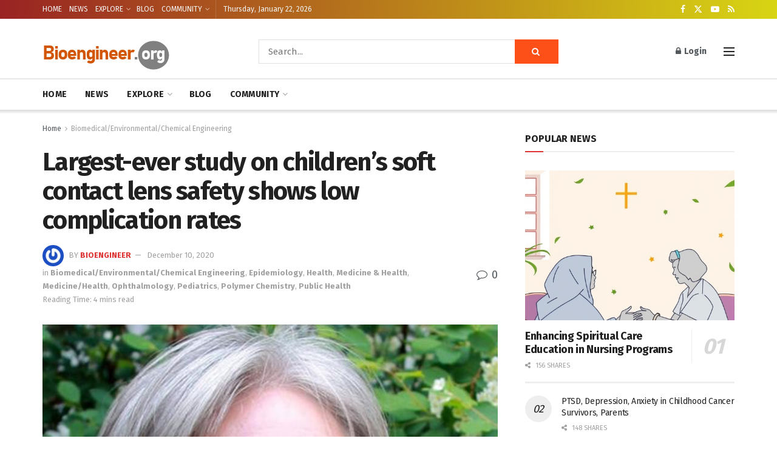

--- FILE ---
content_type: text/html; charset=UTF-8
request_url: https://bioengineer.org/largest-ever-study-on-childrens-soft-contact-lens-safety-shows-low-complication-rates/
body_size: 55962
content:
<!doctype html>
<!--[if lt IE 7]> <html class="no-js lt-ie9 lt-ie8 lt-ie7" lang="en-US" prefix="og: http://ogp.me/ns#"> <![endif]-->
<!--[if IE 7]>    <html class="no-js lt-ie9 lt-ie8" lang="en-US"> <![endif]-->
<!--[if IE 8]>    <html class="no-js lt-ie9" lang="en-US"> <![endif]-->
<!--[if IE 9]>    <html class="no-js lt-ie10" lang="en-US"> <![endif]-->
<!--[if gt IE 8]><!--> <html class="no-js" lang="en-US"> <!--<![endif]-->
<head>
<title>Largest-ever study on children’s soft contact lens safety shows low</title>
<meta name="robots" content="index,follow">
<meta name="googlebot" content="index,follow,max-snippet:-1,max-image-preview:large,max-video-preview:-1">
<meta name="bingbot" content="index,follow,max-snippet:-1,max-image-preview:large,max-video-preview:-1">
<meta name="description" content="Extensive retrospective review offers real-world data for myopia management in children Credit: R Chalmers SAN RAMON, Calif., December 10, 2020–The largest-ever retrospective study of its kind has found very low complication rates in children who wear soft contact lenses, similar to rates in adults.(1) The"/>
<link rel="canonical" href="https://bioengineer.org/largest-ever-study-on-childrens-soft-contact-lens-safety-shows-low-complication-rates/"/>
<link rel="alternate" type="application/rss+xml" href="https://bioengineer.org/sitemap.xml"/>
<meta property="og:url" content="https://bioengineer.org/largest-ever-study-on-childrens-soft-contact-lens-safety-shows-low-complication-rates/"/>
<meta property="og:title" content="Largest-ever study on children’s soft contact lens safety shows low"/>
<meta property="og:description" content="Extensive retrospective review offers real-world data for myopia management in children Credit: R Chalmers SAN RAMON, Calif., December 10, 2020–The largest-ever retrospective study of its kind has f"/>
<meta property="og:type" content="article"/>
<meta property="og:image" content="https://bioengineer.org/wp-content/uploads/2020/12/Largest-ever-study-on-childrens-soft-contact-lens-safety-shows-low.jpg"/>
<meta property="og:image:width" content="500"/>
<meta property="og:image:height" content="500"/>
<meta property="og:image:type" content="image/jpeg"/>
<meta property="og:site_name" content="BIOENGINEER.ORG"/>
<meta property="og:locale" content="en_US"/>
<meta property="og:publish_date" content="2020-12-10T13:35:55+00:00"/>
<meta property="article:published_time" content="2020-12-10T13:35:55+00:00"/>
<meta property="article:modified_time" content="2020-12-10T13:35:55+00:00"/>
<meta property="article:section" content="Biomedical/Environmental/Chemical Engineering"/>
<meta property="article:author" content="Bioengineer"/>
<meta property="twitter:url" content="https://bioengineer.org/largest-ever-study-on-childrens-soft-contact-lens-safety-shows-low-complication-rates/"/>
<meta property="twitter:title" content="Largest-ever study on children’s soft contact lens safety shows low"/>
<meta property="twitter:description" content="Extensive retrospective review offers real-world data for myopia management in children Credit: R Chalmers SAN RAMON, Calif., December 10, 2020–The largest-ever retrospective study of its kind has found very low complication rates in children who wear soft contact lenses, s"/>
<meta property="twitter:image" content="https://bioengineer.org/wp-content/uploads/2020/12/Largest-ever-study-on-childrens-soft-contact-lens-safety-shows-low.jpg"/>
<meta property="twitter:domain" content="BIOENGINEER.ORG"/>
<meta property="twitter:card" content="summary_large_image"/>
<meta property="twitter:creator" content="@twitter"/>
<meta property="twitter:site" content="@twitter"/>
<script type="application/ld+json">{"@context":"https://schema.org","@graph":[{"@type":"NewsArticle","@id":"https://bioengineer.org/largest-ever-study-on-childrens-soft-contact-lens-safety-shows-low-complication-rates/#newsarticle","url":"https://bioengineer.org/largest-ever-study-on-childrens-soft-contact-lens-safety-shows-low-complication-rates/","headline":"Largest-ever study on children\u2019s soft contact lens safety shows low ","mainEntityOfPage":{"@type":"WebPage","url":"https://bioengineer.org/largest-ever-study-on-childrens-soft-contact-lens-safety-shows-low-complication-rates/"},"datePublished":"2020-12-10T13:35:55+00:00","dateModified":"2020-12-10T13:35:55+00:00","image":{"@type":"ImageObject","url":"https://bioengineer.org/wp-content/uploads/2020/12/Largest-ever-study-on-childrens-soft-contact-lens-safety-shows-low.jpg","height":500,"width":500},"author":{"@type":"Person","@id":"https://bioengineer.org/author/admin/#person","url":"https://bioengineer.org/author/admin/","name":"Bioengineer"},"publisher":{"@type":"Organization","@id":"https://bioengineer.org/largest-ever-study-on-childrens-soft-contact-lens-safety-shows-low-complication-rates/#Organization","url":"https://bioengineer.org/largest-ever-study-on-childrens-soft-contact-lens-safety-shows-low-complication-rates/","name":"BIOENGINEER.ORG","sameAs":["https://twitter.com/twitter"]}},{"@type":"BreadcrumbList","@id":"https://bioengineer.org/largest-ever-study-on-childrens-soft-contact-lens-safety-shows-low-complication-rates/#breadcrumblist","itemListElement":[[{"@type":"ListItem","position":1,"item":{"@id":"https://bioengineer.org","name":"BIOENGINEER.ORG  - Bioengineering"}},{"@type":"ListItem","position":2,"item":{"@id":"https://bioengineer.org/category/biomedical-environmental-chemical-engineering/","name":"Biomedical/Environmental/Chemical Engineering"}},{"@type":"ListItem","position":3,"item":{"@id":"https://bioengineer.org/largest-ever-study-on-childrens-soft-contact-lens-safety-shows-low-complication-rates/","name":"Largest-ever study on children\u2019s soft contact lens safety shows low "}}],[{"@type":"ListItem","position":1,"item":{"@id":"https://bioengineer.org","name":"BIOENGINEER.ORG  - Bioengineering"}},{"@type":"ListItem","position":2,"item":{"@id":"https://bioengineer.org/category/epidemiology/","name":"Epidemiology"}},{"@type":"ListItem","position":3,"item":{"@id":"https://bioengineer.org/largest-ever-study-on-childrens-soft-contact-lens-safety-shows-low-complication-rates/","name":"Largest-ever study on children\u2019s soft contact lens safety shows low "}}],[{"@type":"ListItem","position":1,"item":{"@id":"https://bioengineer.org","name":"BIOENGINEER.ORG  - Bioengineering"}},{"@type":"ListItem","position":2,"item":{"@id":"https://bioengineer.org/category/news/","name":"NEWS"}},{"@type":"ListItem","position":3,"item":{"@id":"https://bioengineer.org/category/news/science-news/","name":"Science News"}},{"@type":"ListItem","position":4,"item":{"@id":"https://bioengineer.org/category/news/science-news/health/","name":"Health"}},{"@type":"ListItem","position":5,"item":{"@id":"https://bioengineer.org/largest-ever-study-on-childrens-soft-contact-lens-safety-shows-low-complication-rates/","name":"Largest-ever study on children\u2019s soft contact lens safety shows low "}}],[{"@type":"ListItem","position":1,"item":{"@id":"https://bioengineer.org","name":"BIOENGINEER.ORG  - Bioengineering"}},{"@type":"ListItem","position":2,"item":{"@id":"https://bioengineer.org/category/medicine-health/","name":"Medicine &amp; Health"}},{"@type":"ListItem","position":3,"item":{"@id":"https://bioengineer.org/largest-ever-study-on-childrens-soft-contact-lens-safety-shows-low-complication-rates/","name":"Largest-ever study on children\u2019s soft contact lens safety shows low "}}],[{"@type":"ListItem","position":1,"item":{"@id":"https://bioengineer.org","name":"BIOENGINEER.ORG  - Bioengineering"}},{"@type":"ListItem","position":2,"item":{"@id":"https://bioengineer.org/category/medicine-health-2/","name":"Medicine/Health"}},{"@type":"ListItem","position":3,"item":{"@id":"https://bioengineer.org/largest-ever-study-on-childrens-soft-contact-lens-safety-shows-low-complication-rates/","name":"Largest-ever study on children\u2019s soft contact lens safety shows low "}}],[{"@type":"ListItem","position":1,"item":{"@id":"https://bioengineer.org","name":"BIOENGINEER.ORG  - Bioengineering"}},{"@type":"ListItem","position":2,"item":{"@id":"https://bioengineer.org/category/ophthalmology/","name":"Ophthalmology"}},{"@type":"ListItem","position":3,"item":{"@id":"https://bioengineer.org/largest-ever-study-on-childrens-soft-contact-lens-safety-shows-low-complication-rates/","name":"Largest-ever study on children\u2019s soft contact lens safety shows low "}}],[{"@type":"ListItem","position":1,"item":{"@id":"https://bioengineer.org","name":"BIOENGINEER.ORG  - Bioengineering"}},{"@type":"ListItem","position":2,"item":{"@id":"https://bioengineer.org/category/pediatrics/","name":"Pediatrics"}},{"@type":"ListItem","position":3,"item":{"@id":"https://bioengineer.org/largest-ever-study-on-childrens-soft-contact-lens-safety-shows-low-complication-rates/","name":"Largest-ever study on children\u2019s soft contact lens safety shows low "}}],[{"@type":"ListItem","position":1,"item":{"@id":"https://bioengineer.org","name":"BIOENGINEER.ORG  - Bioengineering"}},{"@type":"ListItem","position":2,"item":{"@id":"https://bioengineer.org/category/polymer-chemistry/","name":"Polymer Chemistry"}},{"@type":"ListItem","position":3,"item":{"@id":"https://bioengineer.org/largest-ever-study-on-childrens-soft-contact-lens-safety-shows-low-complication-rates/","name":"Largest-ever study on children\u2019s soft contact lens safety shows low "}}],[{"@type":"ListItem","position":1,"item":{"@id":"https://bioengineer.org","name":"BIOENGINEER.ORG  - Bioengineering"}},{"@type":"ListItem","position":2,"item":{"@id":"https://bioengineer.org/category/public-health/","name":"Public Health"}},{"@type":"ListItem","position":3,"item":{"@id":"https://bioengineer.org/largest-ever-study-on-childrens-soft-contact-lens-safety-shows-low-complication-rates/","name":"Largest-ever study on children\u2019s soft contact lens safety shows low "}}]]}]}</script>
<meta http-equiv="Content-Type" content="text/html; charset=UTF-8"/>
<meta name='viewport' content='width=device-width, initial-scale=1, user-scalable=yes'/>
<link rel="profile" href="https://gmpg.org/xfn/11" />
<link rel="pingback" href="https://bioengineer.org/xmlrpc.php"/>
<meta name="twitter:site" content="">
<link rel='dns-prefetch' href='//secure.gravatar.com'/>
<link rel='dns-prefetch' href='//www.googletagmanager.com'/>
<link rel='dns-prefetch' href='//stats.wp.com'/>
<link rel='dns-prefetch' href='//fonts.googleapis.com'/>
<link rel='dns-prefetch' href='//widgets.wp.com'/>
<link rel='preconnect' href='https://fonts.gstatic.com'/>
<link rel="alternate" type="application/rss+xml" title="BIOENGINEER.ORG &raquo; Feed" href="https://bioengineer.org/feed/"/>
<link rel="alternate" type="application/rss+xml" title="BIOENGINEER.ORG &raquo; Comments Feed" href="https://bioengineer.org/comments/feed/"/>
<link rel="alternate" type="application/rss+xml" title="BIOENGINEER.ORG &raquo; Largest-ever study on children’s soft contact lens safety shows low complication rates Comments Feed" href="https://bioengineer.org/largest-ever-study-on-childrens-soft-contact-lens-safety-shows-low-complication-rates/feed/"/>
<link rel="alternate" title="oEmbed (JSON)" type="application/json+oembed" href="https://bioengineer.org/wp-json/oembed/1.0/embed?url=https%3A%2F%2Fbioengineer.org%2Flargest-ever-study-on-childrens-soft-contact-lens-safety-shows-low-complication-rates%2F"/>
<link rel="alternate" title="oEmbed (XML)" type="text/xml+oembed" href="https://bioengineer.org/wp-json/oembed/1.0/embed?url=https%3A%2F%2Fbioengineer.org%2Flargest-ever-study-on-childrens-soft-contact-lens-safety-shows-low-complication-rates%2F&#038;format=xml"/>
<style id='wp-img-auto-sizes-contain-inline-css'>img:is([sizes=auto i],[sizes^="auto," i]){contain-intrinsic-size:3000px 1500px}</style>
<style>.sq_blog_content,.sq_local_content,.sq_quote_content,.sq_wiki_content{position:relative;clear:both;background:#fff;font-size:14px;color:#333;max-width:500px;margin:5px auto;padding:13px;-webkit-transition:.1s border-color;-moz-transition:.1s border-color;transition:.1s border-color;-webkit-border-radius:5px;-moz-border-radius:5px;border-radius:5px;border:1px solid #ddd;-webkit-box-shadow:0 1px 0 #ddd;-moz-box-shadow:0 1px 0 #ddd;box-shadow:0 1px 0 #ddd}.sq_blog_content p,.sq_local_content p,.sq_quote_content p,.sq_wiki_content p{margin:0!important;padding:0!important;line-height:18px!important;font-size:12px!important}.sq_author_avatar{display:block;float:left;width:48px;height:48px;padding:1px;margin:0;border:1px solid #ddd}.sq_quote_text{margin-left:62px;line-height:1.5em;padding-left:21px;background:url(//bioengineer.org/wp-content/plugins/squirrly-seo/view/assets/img/front/avatar-margin.png) left top no-repeat;min-height:52px;font-family:"Georgia",serif;font-size:16px}a.sq_local,a.sq_news,a.sq_wiki{display:block;font-family:"Helvetica",sans-serif;font-weight:700;color:#0074b7;font-size:14px;line-height:1.4em;margin-bottom:5px;text-decoration:none}.sq_local_text,.sq_news_text,.sq_wiki_text{font-size:12px;color:#333}#tinymce mark{background:#fdffc7!important;color:#383838!important;padding:0 5px}#tinymce mark.mark_counter:after{content:attr(data-cnt);color:gray;font-size:70%;line-height:50%;vertical-align:baseline;position:relative;top:-9px}#content .sq_highlight,#content mark{background:0 0!important}#content .sq_highlight .sq_highlight_cnt,#content mark.mark_counter{display:none!important}</style>
<style id='wp-block-library-inline-css'>:root{--wp-block-synced-color:#7a00df;--wp-block-synced-color--rgb:122,0,223;--wp-bound-block-color:var(--wp-block-synced-color);--wp-editor-canvas-background:#ddd;--wp-admin-theme-color:#007cba;--wp-admin-theme-color--rgb:0,124,186;--wp-admin-theme-color-darker-10:#006ba1;--wp-admin-theme-color-darker-10--rgb:0,107,160.5;--wp-admin-theme-color-darker-20:#005a87;--wp-admin-theme-color-darker-20--rgb:0,90,135;--wp-admin-border-width-focus:2px}@media (min-resolution:192dpi){:root{--wp-admin-border-width-focus:1.5px}}.wp-element-button{cursor:pointer}:root .has-very-light-gray-background-color{background-color:#eee}:root .has-very-dark-gray-background-color{background-color:#313131}:root .has-very-light-gray-color{color:#eee}:root .has-very-dark-gray-color{color:#313131}:root .has-vivid-green-cyan-to-vivid-cyan-blue-gradient-background{background:linear-gradient(135deg,#00d084,#0693e3)}:root .has-purple-crush-gradient-background{background:linear-gradient(135deg,#34e2e4,#4721fb 50%,#ab1dfe)}:root .has-hazy-dawn-gradient-background{background:linear-gradient(135deg,#faaca8,#dad0ec)}:root .has-subdued-olive-gradient-background{background:linear-gradient(135deg,#fafae1,#67a671)}:root .has-atomic-cream-gradient-background{background:linear-gradient(135deg,#fdd79a,#004a59)}:root .has-nightshade-gradient-background{background:linear-gradient(135deg,#330968,#31cdcf)}:root .has-midnight-gradient-background{background:linear-gradient(135deg,#020381,#2874fc)}:root{--wp--preset--font-size--normal:16px;--wp--preset--font-size--huge:42px}.has-regular-font-size{font-size:1em}.has-larger-font-size{font-size:2.625em}.has-normal-font-size{font-size:var(--wp--preset--font-size--normal)}.has-huge-font-size{font-size:var(--wp--preset--font-size--huge)}.has-text-align-center{text-align:center}.has-text-align-left{text-align:left}.has-text-align-right{text-align:right}.has-fit-text{white-space:nowrap!important}#end-resizable-editor-section{display:none}.aligncenter{clear:both}.items-justified-left{justify-content:flex-start}.items-justified-center{justify-content:center}.items-justified-right{justify-content:flex-end}.items-justified-space-between{justify-content:space-between}.screen-reader-text{border:0;clip-path:inset(50%);height:1px;margin:-1px;overflow:hidden;padding:0;position:absolute;width:1px;word-wrap:normal!important}.screen-reader-text:focus{background-color:#ddd;clip-path:none;color:#444;display:block;font-size:1em;height:auto;left:5px;line-height:normal;padding:15px 23px 14px;text-decoration:none;top:5px;width:auto;z-index:100000}html :where(.has-border-color){border-style:solid}html :where([style*=border-top-color]){border-top-style:solid}html :where([style*=border-right-color]){border-right-style:solid}html :where([style*=border-bottom-color]){border-bottom-style:solid}html :where([style*=border-left-color]){border-left-style:solid}html :where([style*=border-width]){border-style:solid}html :where([style*=border-top-width]){border-top-style:solid}html :where([style*=border-right-width]){border-right-style:solid}html :where([style*=border-bottom-width]){border-bottom-style:solid}html :where([style*=border-left-width]){border-left-style:solid}html :where(img[class*=wp-image-]){height:auto;max-width:100%}:where(figure){margin:0 0 1em}html :where(.is-position-sticky){--wp-admin--admin-bar--position-offset:var(--wp-admin--admin-bar--height,0px)}@media screen and (max-width:600px){html :where(.is-position-sticky){--wp-admin--admin-bar--position-offset:0px}}</style><style id='global-styles-inline-css'>:root{--wp--preset--aspect-ratio--square:1;--wp--preset--aspect-ratio--4-3:4/3;--wp--preset--aspect-ratio--3-4:3/4;--wp--preset--aspect-ratio--3-2:3/2;--wp--preset--aspect-ratio--2-3:2/3;--wp--preset--aspect-ratio--16-9:16/9;--wp--preset--aspect-ratio--9-16:9/16;--wp--preset--color--black:#000000;--wp--preset--color--cyan-bluish-gray:#abb8c3;--wp--preset--color--white:#ffffff;--wp--preset--color--pale-pink:#f78da7;--wp--preset--color--vivid-red:#cf2e2e;--wp--preset--color--luminous-vivid-orange:#ff6900;--wp--preset--color--luminous-vivid-amber:#fcb900;--wp--preset--color--light-green-cyan:#7bdcb5;--wp--preset--color--vivid-green-cyan:#00d084;--wp--preset--color--pale-cyan-blue:#8ed1fc;--wp--preset--color--vivid-cyan-blue:#0693e3;--wp--preset--color--vivid-purple:#9b51e0;--wp--preset--gradient--vivid-cyan-blue-to-vivid-purple:linear-gradient(135deg,rgb(6,147,227) 0%,rgb(155,81,224) 100%);--wp--preset--gradient--light-green-cyan-to-vivid-green-cyan:linear-gradient(135deg,rgb(122,220,180) 0%,rgb(0,208,130) 100%);--wp--preset--gradient--luminous-vivid-amber-to-luminous-vivid-orange:linear-gradient(135deg,rgb(252,185,0) 0%,rgb(255,105,0) 100%);--wp--preset--gradient--luminous-vivid-orange-to-vivid-red:linear-gradient(135deg,rgb(255,105,0) 0%,rgb(207,46,46) 100%);--wp--preset--gradient--very-light-gray-to-cyan-bluish-gray:linear-gradient(135deg,rgb(238,238,238) 0%,rgb(169,184,195) 100%);--wp--preset--gradient--cool-to-warm-spectrum:linear-gradient(135deg,rgb(74,234,220) 0%,rgb(151,120,209) 20%,rgb(207,42,186) 40%,rgb(238,44,130) 60%,rgb(251,105,98) 80%,rgb(254,248,76) 100%);--wp--preset--gradient--blush-light-purple:linear-gradient(135deg,rgb(255,206,236) 0%,rgb(152,150,240) 100%);--wp--preset--gradient--blush-bordeaux:linear-gradient(135deg,rgb(254,205,165) 0%,rgb(254,45,45) 50%,rgb(107,0,62) 100%);--wp--preset--gradient--luminous-dusk:linear-gradient(135deg,rgb(255,203,112) 0%,rgb(199,81,192) 50%,rgb(65,88,208) 100%);--wp--preset--gradient--pale-ocean:linear-gradient(135deg,rgb(255,245,203) 0%,rgb(182,227,212) 50%,rgb(51,167,181) 100%);--wp--preset--gradient--electric-grass:linear-gradient(135deg,rgb(202,248,128) 0%,rgb(113,206,126) 100%);--wp--preset--gradient--midnight:linear-gradient(135deg,rgb(2,3,129) 0%,rgb(40,116,252) 100%);--wp--preset--font-size--small:13px;--wp--preset--font-size--medium:20px;--wp--preset--font-size--large:36px;--wp--preset--font-size--x-large:42px;--wp--preset--spacing--20:0.44rem;--wp--preset--spacing--30:0.67rem;--wp--preset--spacing--40:1rem;--wp--preset--spacing--50:1.5rem;--wp--preset--spacing--60:2.25rem;--wp--preset--spacing--70:3.38rem;--wp--preset--spacing--80:5.06rem;--wp--preset--shadow--natural:6px 6px 9px rgba(0, 0, 0, 0.2);--wp--preset--shadow--deep:12px 12px 50px rgba(0, 0, 0, 0.4);--wp--preset--shadow--sharp:6px 6px 0px rgba(0, 0, 0, 0.2);--wp--preset--shadow--outlined:6px 6px 0px -3px rgb(255, 255, 255), 6px 6px rgb(0, 0, 0);--wp--preset--shadow--crisp:6px 6px 0px rgb(0, 0, 0);}:where(.is-layout-flex){gap:0.5em;}:where(.is-layout-grid){gap:0.5em;}body .is-layout-flex{display:flex;}.is-layout-flex{flex-wrap:wrap;align-items:center;}.is-layout-flex > :is(*, div){margin:0;}body .is-layout-grid{display:grid;}.is-layout-grid > :is(*, div){margin:0;}:where(.wp-block-columns.is-layout-flex){gap:2em;}:where(.wp-block-columns.is-layout-grid){gap:2em;}:where(.wp-block-post-template.is-layout-flex){gap:1.25em;}:where(.wp-block-post-template.is-layout-grid){gap:1.25em;}.has-black-color{color:var(--wp--preset--color--black) !important;}.has-cyan-bluish-gray-color{color:var(--wp--preset--color--cyan-bluish-gray) !important;}.has-white-color{color:var(--wp--preset--color--white) !important;}.has-pale-pink-color{color:var(--wp--preset--color--pale-pink) !important;}.has-vivid-red-color{color:var(--wp--preset--color--vivid-red) !important;}.has-luminous-vivid-orange-color{color:var(--wp--preset--color--luminous-vivid-orange) !important;}.has-luminous-vivid-amber-color{color:var(--wp--preset--color--luminous-vivid-amber) !important;}.has-light-green-cyan-color{color:var(--wp--preset--color--light-green-cyan) !important;}.has-vivid-green-cyan-color{color:var(--wp--preset--color--vivid-green-cyan) !important;}.has-pale-cyan-blue-color{color:var(--wp--preset--color--pale-cyan-blue) !important;}.has-vivid-cyan-blue-color{color:var(--wp--preset--color--vivid-cyan-blue) !important;}.has-vivid-purple-color{color:var(--wp--preset--color--vivid-purple) !important;}.has-black-background-color{background-color:var(--wp--preset--color--black) !important;}.has-cyan-bluish-gray-background-color{background-color:var(--wp--preset--color--cyan-bluish-gray) !important;}.has-white-background-color{background-color:var(--wp--preset--color--white) !important;}.has-pale-pink-background-color{background-color:var(--wp--preset--color--pale-pink) !important;}.has-vivid-red-background-color{background-color:var(--wp--preset--color--vivid-red) !important;}.has-luminous-vivid-orange-background-color{background-color:var(--wp--preset--color--luminous-vivid-orange) !important;}.has-luminous-vivid-amber-background-color{background-color:var(--wp--preset--color--luminous-vivid-amber) !important;}.has-light-green-cyan-background-color{background-color:var(--wp--preset--color--light-green-cyan) !important;}.has-vivid-green-cyan-background-color{background-color:var(--wp--preset--color--vivid-green-cyan) !important;}.has-pale-cyan-blue-background-color{background-color:var(--wp--preset--color--pale-cyan-blue) !important;}.has-vivid-cyan-blue-background-color{background-color:var(--wp--preset--color--vivid-cyan-blue) !important;}.has-vivid-purple-background-color{background-color:var(--wp--preset--color--vivid-purple) !important;}.has-black-border-color{border-color:var(--wp--preset--color--black) !important;}.has-cyan-bluish-gray-border-color{border-color:var(--wp--preset--color--cyan-bluish-gray) !important;}.has-white-border-color{border-color:var(--wp--preset--color--white) !important;}.has-pale-pink-border-color{border-color:var(--wp--preset--color--pale-pink) !important;}.has-vivid-red-border-color{border-color:var(--wp--preset--color--vivid-red) !important;}.has-luminous-vivid-orange-border-color{border-color:var(--wp--preset--color--luminous-vivid-orange) !important;}.has-luminous-vivid-amber-border-color{border-color:var(--wp--preset--color--luminous-vivid-amber) !important;}.has-light-green-cyan-border-color{border-color:var(--wp--preset--color--light-green-cyan) !important;}.has-vivid-green-cyan-border-color{border-color:var(--wp--preset--color--vivid-green-cyan) !important;}.has-pale-cyan-blue-border-color{border-color:var(--wp--preset--color--pale-cyan-blue) !important;}.has-vivid-cyan-blue-border-color{border-color:var(--wp--preset--color--vivid-cyan-blue) !important;}.has-vivid-purple-border-color{border-color:var(--wp--preset--color--vivid-purple) !important;}.has-vivid-cyan-blue-to-vivid-purple-gradient-background{background:var(--wp--preset--gradient--vivid-cyan-blue-to-vivid-purple) !important;}.has-light-green-cyan-to-vivid-green-cyan-gradient-background{background:var(--wp--preset--gradient--light-green-cyan-to-vivid-green-cyan) !important;}.has-luminous-vivid-amber-to-luminous-vivid-orange-gradient-background{background:var(--wp--preset--gradient--luminous-vivid-amber-to-luminous-vivid-orange) !important;}.has-luminous-vivid-orange-to-vivid-red-gradient-background{background:var(--wp--preset--gradient--luminous-vivid-orange-to-vivid-red) !important;}.has-very-light-gray-to-cyan-bluish-gray-gradient-background{background:var(--wp--preset--gradient--very-light-gray-to-cyan-bluish-gray) !important;}.has-cool-to-warm-spectrum-gradient-background{background:var(--wp--preset--gradient--cool-to-warm-spectrum) !important;}.has-blush-light-purple-gradient-background{background:var(--wp--preset--gradient--blush-light-purple) !important;}.has-blush-bordeaux-gradient-background{background:var(--wp--preset--gradient--blush-bordeaux) !important;}.has-luminous-dusk-gradient-background{background:var(--wp--preset--gradient--luminous-dusk) !important;}.has-pale-ocean-gradient-background{background:var(--wp--preset--gradient--pale-ocean) !important;}.has-electric-grass-gradient-background{background:var(--wp--preset--gradient--electric-grass) !important;}.has-midnight-gradient-background{background:var(--wp--preset--gradient--midnight) !important;}.has-small-font-size{font-size:var(--wp--preset--font-size--small) !important;}.has-medium-font-size{font-size:var(--wp--preset--font-size--medium) !important;}.has-large-font-size{font-size:var(--wp--preset--font-size--large) !important;}.has-x-large-font-size{font-size:var(--wp--preset--font-size--x-large) !important;}</style>
<style id='classic-theme-styles-inline-css'>.wp-block-button__link{color:#fff;background-color:#32373c;border-radius:9999px;box-shadow:none;text-decoration:none;padding:calc(.667em + 2px) calc(1.333em + 2px);font-size:1.125em}.wp-block-file__button{background:#32373c;color:#fff;text-decoration:none}</style>
<link rel="stylesheet" type="text/css" href="//bioengineer.org/wp-content/cache/wpfc-minified/lleqil70/f5ie.css" media="all"/>
<script src="https://www.googletagmanager.com/gtag/js?id=GT-KDQJ9QK" id="google_gtagjs-js" async type="15b07c7bead68f594bacebb4-text/javascript"></script>
<link rel="https://api.w.org/" href="https://bioengineer.org/wp-json/"/><link rel="alternate" title="JSON" type="application/json" href="https://bioengineer.org/wp-json/wp/v2/posts/156205"/><link rel="EditURI" type="application/rsd+xml" title="RSD" href="https://bioengineer.org/xmlrpc.php?rsd"/>
<meta name="generator" content="WordPress 6.9"/>
<link rel='shortlink' href='https://bioengineer.org/?p=156205'/>
<meta name="generator" content="Site Kit by Google 1.167.0"/>	<style>img#wpstats{display:none}</style>
<meta name="google-adsense-platform-account" content="ca-host-pub-2644536267352236">
<meta name="google-adsense-platform-domain" content="sitekit.withgoogle.com">
<meta name="generator" content="Powered by WPBakery Page Builder - drag and drop page builder for WordPress."/>
<script type='application/ld+json'>{"@context":"http:\/\/schema.org","@type":"Organization","@id":"https:\/\/bioengineer.org\/#organization","url":"https:\/\/bioengineer.org\/","name":"","logo":{"@type":"ImageObject","url":""},"sameAs":["https:\/\/www.facebook.com\/Bioengineer.org\/","https:\/\/twitter.com\/bioengineerorg","#","#"]}</script>
<script type='application/ld+json'>{"@context":"http:\/\/schema.org","@type":"WebSite","@id":"https:\/\/bioengineer.org\/#website","url":"https:\/\/bioengineer.org\/","name":"","potentialAction":{"@type":"SearchAction","target":"https:\/\/bioengineer.org\/?s={search_term_string}","query-input":"required name=search_term_string"}}</script>
<link rel="icon" href="https://bioengineer.org/wp-content/uploads/2019/09/cropped-bioengineering-32x32.png" sizes="32x32"/>
<link rel="icon" href="https://bioengineer.org/wp-content/uploads/2019/09/cropped-bioengineering-192x192.png" sizes="192x192"/>
<link rel="apple-touch-icon" href="https://bioengineer.org/wp-content/uploads/2019/09/cropped-bioengineering-180x180.png"/>
<meta name="msapplication-TileImage" content="https://bioengineer.org/wp-content/uploads/2019/09/cropped-bioengineering-270x270.png"/>
<noscript><style>.wpb_animate_when_almost_visible{opacity:1;}</style></noscript><style>.ai-viewports              {--ai:1;}
.ai-viewport-3             {display:none !important;}
.ai-viewport-2             {display:none !important;}
.ai-viewport-1             {display:inherit !important;}
.ai-viewport-0             {display:none !important;}
@media(min-width:768px) and (max-width:979px){
.ai-viewport-1             {display:none !important;}
.ai-viewport-2             {display:inherit !important;}
}
@media(max-width:767px){
.ai-viewport-1             {display:none !important;}
.ai-viewport-3             {display:inherit !important;}
}</style>
<style>.jeg_midbar{padding-top:10px;}
.jeg_midbar .jeg_search_wrapper .jeg_search_button{padding:0 28px;color:#fff;background:#fd4f18;}
.entry-header .jeg_post_meta .fa, .jeg_post_meta .fa, .jeg_post_meta .jpwt-icon{color:inherit !important;}
.entry-header .jeg_post_meta .jeg_meta_zoom button .fa{color:var(--j-txt-color) !important;}
.jeg_menu_style_1 > li{padding-right:30px;}
.jeg_main_menu > li > a{letter-spacing:0.02em;}
.jeg_post_meta{text-transform:none;}
.jeg_thumb .jeg_post_category{line-height:1}
.jeg_post_category{text-rendering:optimizeLegibility;-webkit-font-smoothing:antialiased;-moz-osx-font-smoothing:grayscale;}
.jeg_thumb .jeg_post_category a, .jeg_pl_lg_box .jeg_post_category a, .jeg_pl_md_box .jeg_post_category a, .jeg_postblock_carousel_2 .jeg_post_category a, .jeg_heroblock .jeg_post_category a, .jeg_slide_caption .jeg_post_category a{font-size:10px;font-weight:bold;padding:4px 6px 3px;line-height:1;letter-spacing:.04em;}
.jeg_meta_author{text-transform:uppercase;}
.jeg_post_meta > div:not(:last-of-type){margin-right:1em;}
.entry-header .jeg_meta_author + .jeg_meta_date:before{margin-right:6px;}
.jeg_block_heading_8 .jeg_block_title{font-size:16px;letter-spacing:0.02em;}
.jeg_pb_boxed, .jnews_boxed_container .jnews_index_content_wrapper, .jnews_boxed_container .jeg_inner_content, .jnews_boxed_container .jeg_authorpage .jeg_author_wrap, .jnews_boxed_container .jeg_account_right, .jnews_boxed_container .jeg_main .widget{}
.jeg_block_loadmore a:before, .jeg_block_loadmore a:after{display:none;}
.jeg_block_loadmore a{width:100%;}
.jeg_pl_md_2, .jeg_pl_md_3{border-bottom:1px solid #eee;padding-bottom:30px;}
.jeg_postblock_3.jeg_pagination_loadmore .jeg_post:last-child, .jeg_postblock_4.jeg_pagination_loadmore .jeg_post:last-child{margin-bottom:10px;}
.jeg_postblock_16.jeg_pb_boxed .jeg_block_container{overflow:visible;}
.jeg_postblock_16.jeg_pb_boxed .jeg_thumb{margin:-20px -20px 0 -20px;}
.jeg_postblock_16 .jeg_thumb .jeg_post_category{left:20px;bottom:0;}
@media only screen and (max-width: 1023px) and (min-width: 768px) {
.jeg_pb_boxed.jeg_col_1o3 .jeg_pl_sm .jeg_thumb, .jnews_boxed_container .jeg_pl_sm .jeg_thumb{width:65px;}
.jeg_pb_boxed.jeg_col_1o3 .jeg_pl_sm .jeg_postblock_content, .jnews_boxed_container .jeg_pl_sm .jeg_postblock_content{margin-left:65px;}
.jeg_pb_boxed.jeg_col_1o3 .jeg_pl_sm .jeg_post_meta, .jnews_boxed_container .jeg_pl_sm .jeg_post_meta{display:none;}
}
@media only screen and (min-width:768px) {
.jeg_heroblock_13.jeg_hero_style_1 .jeg_postblock_content{width:70%;}
}
@media only screen and (min-width:1025px) {
.vc_col-sm-6 .jeg_pl_lg_2 .jeg_post_title, .vc_col-sm-6 .jeg_pl_lg_3 .jeg_post_title, .vc_col-sm-6 .jeg_pl_md_2 .jeg_post_title, .vc_col-sm-6 .jeg_pl_md_3 .jeg_post_title{font-size:18px;}
.vc_col-sm-6 .jeg_pl_lg_2 .jeg_thumb, .vc_col-sm-6 .jeg_pl_lg_3 .jeg_thumb{width:290px;}
.vc_col-sm-6 .jeg_pl_md_2 .jeg_thumb, .vc_col-sm-6 .jeg_pl_md_3 .jeg_thumb{width:220px;}
.vc_col-sm-6 .jeg_pl_lg_2 .jeg_thumb, .vc_col-sm-6 .jeg_pl_md_2 .jeg_thumb{margin-right:20px;}
.vc_col-sm-6 .jeg_pl_lg_3 .jeg_thumb, .vc_col-sm-6 .jeg_pl_md_3 .jeg_thumb{margin-left:20px;}
.jeg_heroblock_13.jeg_hero_style_1 .jeg_postblock_content{left:10px;bottom:5px;}
.jeg_heroblock_13 .jeg_post_title{font-size:34px;margin-top:15px;}
}
@media screen and (min-width:1280px){
.jeg_postblock_16 .jeg_pl_lg_5 .jeg_post_title{font-size:32px;line-height:1.25em;margin-top:15px;}
} .jnews_inline_related_post{padding:20px;background:#f7f7f7;margin-bottom:1.25em;}
.jnews-dark-mode .jnews_inline_related_post{background-color:var(--j-darkgrey-bg-color);}
.jnews_inline_related_post .jeg_block_heading_8{}
.jnews_inline_related_post .jeg_block_heading_8 .jeg_block_title{font-size:1em;font-weight:bold;}
.jnews_inline_related_post .jeg_block_heading_8 .jeg_block_title span{line-height:1 !important;height:auto !important;}
.jnews_inline_related_post .jeg_postblock{margin-bottom:0;}
.jnews_inline_related_post .jeg_postblock_28 .jeg_post_title, .jnews_inline_related_post .jeg_postblock_29 .jeg_post_title{font-weight:normal;font-size:14px;}
.jnews_inline_related_post .jeg_postblock_29.jeg_col_2o3 .jeg_postsmall{column-rule-color:#e0e0e0;}
.jnews-dark-mode .jnews_inline_related_post .jeg_postblock_29.jeg_col_2o3 .jeg_postsmall{column-rule-color:rgb(224, 224, 224,0.1);}
.content-inner blockquote{margin-left:1em;margin-right:1em;}</style>
</head>
<body class="wp-singular post-template-default single single-post postid-156205 single-format-standard wp-embed-responsive wp-theme-jnews jeg_toggle_light jeg_single_tpl_1 jnews jsc_normal wpb-js-composer js-comp-ver-8.7.2 vc_responsive">
<div class="jeg_ad jeg_ad_top jnews_header_top_ads">
<div class='ads-wrapper'></div></div><div class="jeg_viewport">
<div class="jeg_header_wrapper">
<div class="jeg_header_instagram_wrapper"></div><div class="jeg_header normal">
<div class="jeg_topbar jeg_container jeg_navbar_wrapper dark">
<div class="container">
<div class="jeg_nav_row">
<div class="jeg_nav_col jeg_nav_left jeg_nav_grow">
<div class="item_wrap jeg_nav_alignleft">
<div class="jeg_nav_item"> <ul class="jeg_menu jeg_top_menu"><li id="menu-item-2586" class="menu-item menu-item-type-custom menu-item-object-custom menu-item-home menu-item-2586"><a href="https://bioengineer.org">HOME</a></li> <li id="menu-item-191104" class="menu-item menu-item-type-custom menu-item-object-custom menu-item-191104"><a href="https://bioengineer.org/category/news/science-news/">NEWS</a></li> <li id="menu-item-1842" class="menu-item menu-item-type-custom menu-item-object-custom menu-item-has-children menu-item-1842"><a href="https://bioengineer.org/category/explore/">EXPLORE</a> <ul class="sub-menu"> <li id="menu-item-3370" class="menu-item menu-item-type-taxonomy menu-item-object-category menu-item-has-children menu-item-3370"><a href="https://bioengineer.org/category/bioengineering/careers/">CAREER</a> <ul class="sub-menu"> <li id="menu-item-3371" class="menu-item menu-item-type-taxonomy menu-item-object-category menu-item-3371"><a href="https://bioengineer.org/category/bioengineering/careers/companies/">Companies</a></li> <li id="menu-item-3372" class="menu-item menu-item-type-taxonomy menu-item-object-category menu-item-3372"><a href="https://bioengineer.org/category/bioengineering/careers/jobs/">Jobs</a></li> </ul> </li> <li id="menu-item-3093" class="menu-item menu-item-type-taxonomy menu-item-object-category menu-item-3093"><a href="https://bioengineer.org/category/explore/events/">EVENTS</a></li> <li id="menu-item-4844" class="menu-item menu-item-type-taxonomy menu-item-object-category menu-item-has-children menu-item-4844"><a href="https://bioengineer.org/category/explore/igem/">iGEM</a> <ul class="sub-menu"> <li id="menu-item-4845" class="menu-item menu-item-type-custom menu-item-object-custom menu-item-4845"><a href="https://bioengineer.org/category/explore/igem/news-igem/">News</a></li> <li id="menu-item-5013" class="menu-item menu-item-type-taxonomy menu-item-object-category menu-item-5013"><a href="https://bioengineer.org/category/explore/igem/team/">Team</a></li> </ul> </li> <li id="menu-item-1860" class="menu-item menu-item-type-taxonomy menu-item-object-category menu-item-1860"><a href="https://bioengineer.org/category/explore/photos/">PHOTOS</a></li> <li id="menu-item-2629" class="menu-item menu-item-type-taxonomy menu-item-object-category menu-item-2629"><a href="https://bioengineer.org/category/explore/video-explore/">VIDEO</a></li> <li id="menu-item-2293" class="menu-item menu-item-type-taxonomy menu-item-object-category menu-item-2293"><a href="https://bioengineer.org/category/explore/wiki/">WIKI</a></li> </ul> </li> <li id="menu-item-586" class="menu-item menu-item-type-taxonomy menu-item-object-category menu-item-586"><a href="https://bioengineer.org/category/blog/">BLOG</a></li> <li id="menu-item-45" class="menu-item menu-item-type-custom menu-item-object-custom menu-item-has-children menu-item-45"><a href="https://Bioengineer.org/#">COMMUNITY</a> <ul class="sub-menu"> <li id="menu-item-5800" class="menu-item menu-item-type-custom menu-item-object-custom menu-item-5800"><a rel="nofollow" href="https://www.facebook.com/Bioengineer.org">FACEBOOK</a></li> <li id="menu-item-5803" class="menu-item menu-item-type-custom menu-item-object-custom menu-item-5803"><a rel="nofollow" href="https://instagram.com/bioengineering/">INSTAGRAM</a></li> <li id="menu-item-5802" class="menu-item menu-item-type-custom menu-item-object-custom menu-item-5802"><a rel="nofollow" href="https://twitter.com/bioengineerorg">TWITTER</a></li> </ul> </li> </ul></div><div class="jeg_nav_item jeg_top_date"> Thursday, January 22, 2026</div></div></div><div class="jeg_nav_col jeg_nav_center jeg_nav_normal">
<div class="item_wrap jeg_nav_aligncenter"></div></div><div class="jeg_nav_col jeg_nav_right jeg_nav_normal">
<div class="item_wrap jeg_nav_alignright">
<div class="jeg_nav_item socials_widget jeg_social_icon_block nobg"> <a href="https://www.facebook.com/Bioengineer.org/" target='_blank' rel='external noopener nofollow' aria-label="Find us on Facebook" class="jeg_facebook"><i class="fa fa-facebook"></i> </a><a href="https://twitter.com/bioengineerorg" target='_blank' rel='external noopener nofollow' aria-label="Find us on Twitter" class="jeg_twitter"><i class="fa fa-twitter"><span class="jeg-icon icon-twitter"><svg xmlns="http://www.w3.org/2000/svg" height="1em" viewBox="0 0 512 512"><path d="M389.2 48h70.6L305.6 224.2 487 464H345L233.7 318.6 106.5 464H35.8L200.7 275.5 26.8 48H172.4L272.9 180.9 389.2 48zM364.4 421.8h39.1L151.1 88h-42L364.4 421.8z"/></svg></span></i> </a><a href="#" target='_blank' rel='external noopener nofollow' aria-label="Find us on Youtube" class="jeg_youtube"><i class="fa fa-youtube-play"></i> </a><a href="#" target='_blank' rel='external noopener nofollow' aria-label="Find us on RSS" class="jeg_rss"><i class="fa fa-rss"></i> </a></div></div></div></div></div></div><div class="jeg_midbar jeg_container jeg_navbar_wrapper normal">
<div class="container">
<div class="jeg_nav_row">
<div class="jeg_nav_col jeg_nav_left jeg_nav_normal">
<div class="item_wrap jeg_nav_alignleft">
<div class="jeg_nav_item jeg_logo jeg_desktop_logo">
<div class="site-title"> <a href="https://bioengineer.org/" aria-label="Visit Homepage" style="padding: 0 0 0 0;"> <img class='jeg_logo_img' src="https://bioengineer.org/wp-content/uploads/2019/09/logo_sariyazi.png" srcset="https://bioengineer.org/wp-content/uploads/2019/09/logo_sariyazi.png 1x, https://bioengineer.org/wp-content/uploads/2019/09/2x_logo_sariyazi.png 2x" alt="BIOENGINEER.ORG"data-light-src="https://bioengineer.org/wp-content/uploads/2019/09/logo_sariyazi.png" data-light-srcset="https://bioengineer.org/wp-content/uploads/2019/09/logo_sariyazi.png 1x, https://bioengineer.org/wp-content/uploads/2019/09/2x_logo_sariyazi.png 2x" data-dark-src="" data-dark-srcset="1x, 2x"width="300" height="75"> </a></div></div></div></div><div class="jeg_nav_col jeg_nav_center jeg_nav_grow">
<div class="item_wrap jeg_nav_alignleft">
<div class="jeg_nav_item jeg_nav_html"></div><div class="jeg_nav_item jeg_nav_search">
<div class="jeg_search_wrapper jeg_search_no_expand square">
<a href="#" class="jeg_search_toggle"><i class="fa fa-search"></i></a>
<form action="https://bioengineer.org/" method="get" class="jeg_search_form" target="_top">
<input name="s" class="jeg_search_input" placeholder="Search..." type="text" value="" autocomplete="off">
<button aria-label="Search Button" type="submit" class="jeg_search_button btn"><i class="fa fa-search"></i></button>
</form>
<div class="jeg_search_result jeg_search_hide with_result">
<div class="search-result-wrapper"></div><div class="search-link search-noresult"> No Result</div><div class="search-link search-all-button"> <i class="fa fa-search"></i> View All Result</div></div></div></div></div></div><div class="jeg_nav_col jeg_nav_right jeg_nav_normal">
<div class="item_wrap jeg_nav_alignright">
<div class="jeg_nav_item jeg_nav_account"> <ul class="jeg_accountlink jeg_menu"> <li><a href="#jeg_loginform" aria-label="Login popup button" class="jeg_popuplink"><i class="fa fa-lock"></i> Login</a></li> </ul></div><div class="jeg_nav_item jeg_nav_icon"> <a href="#" aria-label="Show Menu" class="toggle_btn jeg_mobile_toggle"> <span></span><span></span><span></span> </a></div></div></div></div></div></div><div class="jeg_bottombar jeg_navbar jeg_container jeg_navbar_wrapper jeg_navbar_normal jeg_navbar_shadow jeg_navbar_normal">
<div class="container">
<div class="jeg_nav_row">
<div class="jeg_nav_col jeg_nav_left jeg_nav_grow">
<div class="item_wrap jeg_nav_alignleft">
<div class="jeg_nav_item jeg_main_menu_wrapper">
<div class="jeg_mainmenu_wrap"><ul class="jeg_menu jeg_main_menu jeg_menu_style_1" data-animation="slide"><li class="menu-item menu-item-type-custom menu-item-object-custom menu-item-home menu-item-2586 bgnav" data-item-row="default"><a href="https://bioengineer.org">HOME</a></li> <li class="menu-item menu-item-type-custom menu-item-object-custom menu-item-191104 bgnav" data-item-row="default"><a href="https://bioengineer.org/category/news/science-news/">NEWS</a></li> <li class="menu-item menu-item-type-custom menu-item-object-custom menu-item-has-children menu-item-1842 bgnav" data-item-row="default"><a href="https://bioengineer.org/category/explore/">EXPLORE</a> <ul class="sub-menu"> <li class="menu-item menu-item-type-taxonomy menu-item-object-category menu-item-has-children menu-item-3370 bgnav" data-item-row="default"><a href="https://bioengineer.org/category/bioengineering/careers/">CAREER</a> <ul class="sub-menu"> <li class="menu-item menu-item-type-taxonomy menu-item-object-category menu-item-3371 bgnav" data-item-row="default"><a href="https://bioengineer.org/category/bioengineering/careers/companies/">Companies</a></li> <li class="menu-item menu-item-type-taxonomy menu-item-object-category menu-item-has-children menu-item-3372 bgnav" data-item-row="default"><a href="https://bioengineer.org/category/bioengineering/careers/jobs/">Jobs</a> <ul class="sub-menu"> <li id="menu-item-3373" class="menu-item menu-item-type-taxonomy menu-item-object-category menu-item-3373 bgnav" data-item-row="default"><a href="https://bioengineer.org/category/bioengineering/careers/jobs/lecturer/">Lecturer</a></li> <li id="menu-item-3404" class="menu-item menu-item-type-taxonomy menu-item-object-category menu-item-3404 bgnav" data-item-row="default"><a href="https://bioengineer.org/category/bioengineering/careers/jobs/phd-studentship/">PhD Studentship</a></li> <li id="menu-item-3375" class="menu-item menu-item-type-taxonomy menu-item-object-category menu-item-3375 bgnav" data-item-row="default"><a href="https://bioengineer.org/category/bioengineering/careers/jobs/postdoc/">Postdoc</a></li> <li id="menu-item-3486" class="menu-item menu-item-type-taxonomy menu-item-object-category menu-item-3486 bgnav" data-item-row="default"><a href="https://bioengineer.org/category/bioengineering/careers/jobs/research-assistant/">Research Assistant</a></li> </ul> </li> </ul> </li> <li class="menu-item menu-item-type-taxonomy menu-item-object-category menu-item-3093 bgnav" data-item-row="default"><a href="https://bioengineer.org/category/explore/events/">EVENTS</a></li> <li class="menu-item menu-item-type-taxonomy menu-item-object-category menu-item-has-children menu-item-4844 bgnav" data-item-row="default"><a href="https://bioengineer.org/category/explore/igem/">iGEM</a> <ul class="sub-menu"> <li class="menu-item menu-item-type-custom menu-item-object-custom menu-item-4845 bgnav" data-item-row="default"><a href="https://bioengineer.org/category/explore/igem/news-igem/">News</a></li> <li class="menu-item menu-item-type-taxonomy menu-item-object-category menu-item-5013 bgnav" data-item-row="default"><a href="https://bioengineer.org/category/explore/igem/team/">Team</a></li> </ul> </li> <li class="menu-item menu-item-type-taxonomy menu-item-object-category menu-item-1860 bgnav" data-item-row="default"><a href="https://bioengineer.org/category/explore/photos/">PHOTOS</a></li> <li class="menu-item menu-item-type-taxonomy menu-item-object-category menu-item-2629 bgnav" data-item-row="default"><a href="https://bioengineer.org/category/explore/video-explore/">VIDEO</a></li> <li class="menu-item menu-item-type-taxonomy menu-item-object-category menu-item-2293 bgnav" data-item-row="default"><a href="https://bioengineer.org/category/explore/wiki/">WIKI</a></li> </ul> </li> <li class="menu-item menu-item-type-taxonomy menu-item-object-category menu-item-586 bgnav" data-item-row="default"><a href="https://bioengineer.org/category/blog/">BLOG</a></li> <li class="menu-item menu-item-type-custom menu-item-object-custom menu-item-has-children menu-item-45 bgnav" data-item-row="default"><a href="https://Bioengineer.org/#">COMMUNITY</a> <ul class="sub-menu"> <li class="menu-item menu-item-type-custom menu-item-object-custom menu-item-5800 bgnav" data-item-row="default"><a rel="nofollow" href="https://www.facebook.com/Bioengineer.org">FACEBOOK</a></li> <li class="menu-item menu-item-type-custom menu-item-object-custom menu-item-5803 bgnav" data-item-row="default"><a rel="nofollow" href="https://instagram.com/bioengineering/">INSTAGRAM</a></li> <li class="menu-item menu-item-type-custom menu-item-object-custom menu-item-5802 bgnav" data-item-row="default"><a rel="nofollow" href="https://twitter.com/bioengineerorg">TWITTER</a></li> </ul> </li> </ul></div></div></div></div><div class="jeg_nav_col jeg_nav_center jeg_nav_normal">
<div class="item_wrap jeg_nav_aligncenter"></div></div><div class="jeg_nav_col jeg_nav_right jeg_nav_normal">
<div class="item_wrap jeg_nav_alignright"></div></div></div></div></div></div></div><div class="jeg_header_sticky">
<div class="sticky_blankspace"></div><div class="jeg_header normal">
<div class="jeg_container">
<div data-mode="scroll" class="jeg_stickybar jeg_navbar jeg_navbar_wrapper jeg_navbar_normal jeg_navbar_normal">
<div class="container">
<div class="jeg_nav_row">
<div class="jeg_nav_col jeg_nav_left jeg_nav_grow">
<div class="item_wrap jeg_nav_alignleft">
<div class="jeg_nav_item jeg_main_menu_wrapper">
<div class="jeg_mainmenu_wrap"><ul class="jeg_menu jeg_main_menu jeg_menu_style_1" data-animation="slide"><li class="menu-item menu-item-type-custom menu-item-object-custom menu-item-home menu-item-2586 bgnav" data-item-row="default"><a href="https://bioengineer.org">HOME</a></li> <li class="menu-item menu-item-type-custom menu-item-object-custom menu-item-191104 bgnav" data-item-row="default"><a href="https://bioengineer.org/category/news/science-news/">NEWS</a></li> <li class="menu-item menu-item-type-custom menu-item-object-custom menu-item-has-children menu-item-1842 bgnav" data-item-row="default"><a href="https://bioengineer.org/category/explore/">EXPLORE</a> <ul class="sub-menu"> <li class="menu-item menu-item-type-taxonomy menu-item-object-category menu-item-has-children menu-item-3370 bgnav" data-item-row="default"><a href="https://bioengineer.org/category/bioengineering/careers/">CAREER</a> <ul class="sub-menu"> <li class="menu-item menu-item-type-taxonomy menu-item-object-category menu-item-3371 bgnav" data-item-row="default"><a href="https://bioengineer.org/category/bioengineering/careers/companies/">Companies</a></li> <li class="menu-item menu-item-type-taxonomy menu-item-object-category menu-item-has-children menu-item-3372 bgnav" data-item-row="default"><a href="https://bioengineer.org/category/bioengineering/careers/jobs/">Jobs</a> <ul class="sub-menu"> <li id="menu-item-3373" class="menu-item menu-item-type-taxonomy menu-item-object-category menu-item-3373 bgnav" data-item-row="default"><a href="https://bioengineer.org/category/bioengineering/careers/jobs/lecturer/">Lecturer</a></li> <li id="menu-item-3404" class="menu-item menu-item-type-taxonomy menu-item-object-category menu-item-3404 bgnav" data-item-row="default"><a href="https://bioengineer.org/category/bioengineering/careers/jobs/phd-studentship/">PhD Studentship</a></li> <li id="menu-item-3375" class="menu-item menu-item-type-taxonomy menu-item-object-category menu-item-3375 bgnav" data-item-row="default"><a href="https://bioengineer.org/category/bioengineering/careers/jobs/postdoc/">Postdoc</a></li> <li id="menu-item-3486" class="menu-item menu-item-type-taxonomy menu-item-object-category menu-item-3486 bgnav" data-item-row="default"><a href="https://bioengineer.org/category/bioengineering/careers/jobs/research-assistant/">Research Assistant</a></li> </ul> </li> </ul> </li> <li class="menu-item menu-item-type-taxonomy menu-item-object-category menu-item-3093 bgnav" data-item-row="default"><a href="https://bioengineer.org/category/explore/events/">EVENTS</a></li> <li class="menu-item menu-item-type-taxonomy menu-item-object-category menu-item-has-children menu-item-4844 bgnav" data-item-row="default"><a href="https://bioengineer.org/category/explore/igem/">iGEM</a> <ul class="sub-menu"> <li class="menu-item menu-item-type-custom menu-item-object-custom menu-item-4845 bgnav" data-item-row="default"><a href="https://bioengineer.org/category/explore/igem/news-igem/">News</a></li> <li class="menu-item menu-item-type-taxonomy menu-item-object-category menu-item-5013 bgnav" data-item-row="default"><a href="https://bioengineer.org/category/explore/igem/team/">Team</a></li> </ul> </li> <li class="menu-item menu-item-type-taxonomy menu-item-object-category menu-item-1860 bgnav" data-item-row="default"><a href="https://bioengineer.org/category/explore/photos/">PHOTOS</a></li> <li class="menu-item menu-item-type-taxonomy menu-item-object-category menu-item-2629 bgnav" data-item-row="default"><a href="https://bioengineer.org/category/explore/video-explore/">VIDEO</a></li> <li class="menu-item menu-item-type-taxonomy menu-item-object-category menu-item-2293 bgnav" data-item-row="default"><a href="https://bioengineer.org/category/explore/wiki/">WIKI</a></li> </ul> </li> <li class="menu-item menu-item-type-taxonomy menu-item-object-category menu-item-586 bgnav" data-item-row="default"><a href="https://bioengineer.org/category/blog/">BLOG</a></li> <li class="menu-item menu-item-type-custom menu-item-object-custom menu-item-has-children menu-item-45 bgnav" data-item-row="default"><a href="https://Bioengineer.org/#">COMMUNITY</a> <ul class="sub-menu"> <li class="menu-item menu-item-type-custom menu-item-object-custom menu-item-5800 bgnav" data-item-row="default"><a rel="nofollow" href="https://www.facebook.com/Bioengineer.org">FACEBOOK</a></li> <li class="menu-item menu-item-type-custom menu-item-object-custom menu-item-5803 bgnav" data-item-row="default"><a rel="nofollow" href="https://instagram.com/bioengineering/">INSTAGRAM</a></li> <li class="menu-item menu-item-type-custom menu-item-object-custom menu-item-5802 bgnav" data-item-row="default"><a rel="nofollow" href="https://twitter.com/bioengineerorg">TWITTER</a></li> </ul> </li> </ul></div></div></div></div><div class="jeg_nav_col jeg_nav_center jeg_nav_normal">
<div class="item_wrap jeg_nav_aligncenter"></div></div><div class="jeg_nav_col jeg_nav_right jeg_nav_normal">
<div class="item_wrap jeg_nav_alignright">
<div class="jeg_nav_item jeg_search_wrapper search_icon jeg_search_popup_expand">
<a href="#" class="jeg_search_toggle" aria-label="Search Button"><i class="fa fa-search"></i></a>
<form action="https://bioengineer.org/" method="get" class="jeg_search_form" target="_top">
<input name="s" class="jeg_search_input" placeholder="Search..." type="text" value="" autocomplete="off">
<button aria-label="Search Button" type="submit" class="jeg_search_button btn"><i class="fa fa-search"></i></button>
</form>
<div class="jeg_search_result jeg_search_hide with_result">
<div class="search-result-wrapper"></div><div class="search-link search-noresult"> No Result</div><div class="search-link search-all-button"> <i class="fa fa-search"></i> View All Result</div></div></div></div></div></div></div></div></div></div></div><div class="jeg_navbar_mobile_wrapper">
<div class="jeg_navbar_mobile" data-mode="scroll">
<div class="jeg_mobile_bottombar jeg_mobile_midbar jeg_container normal">
<div class="container">
<div class="jeg_nav_row">
<div class="jeg_nav_col jeg_nav_left jeg_nav_normal">
<div class="item_wrap jeg_nav_alignleft">
<div class="jeg_nav_item"> <a href="#" aria-label="Show Menu" class="toggle_btn jeg_mobile_toggle"><i class="fa fa-bars"></i></a></div></div></div><div class="jeg_nav_col jeg_nav_center jeg_nav_grow">
<div class="item_wrap jeg_nav_aligncenter">
<div class="jeg_nav_item jeg_mobile_logo">
<div class="site-title"> <a href="https://bioengineer.org/" aria-label="Visit Homepage"> <img class='jeg_logo_img' src="https://bioengineer.org/wp-content/uploads/2018/11/logo352-e1516556386659.png" srcset="https://bioengineer.org/wp-content/uploads/2018/11/logo352-e1516556386659.png 1x, https://bioengineer.org/wp-content/uploads/2018/11/logo352-e1516556386659.png 2x" alt="Bioengineer.org"data-light-src="https://bioengineer.org/wp-content/uploads/2018/11/logo352-e1516556386659.png" data-light-srcset="https://bioengineer.org/wp-content/uploads/2018/11/logo352-e1516556386659.png 1x, https://bioengineer.org/wp-content/uploads/2018/11/logo352-e1516556386659.png 2x" data-dark-src="" data-dark-srcset="1x, 2x"width="252" height="75"> </a></div></div></div></div><div class="jeg_nav_col jeg_nav_right jeg_nav_normal">
<div class="item_wrap jeg_nav_alignright">
<div class="jeg_nav_item jeg_search_wrapper jeg_search_popup_expand">
<a href="#" aria-label="Search Button" class="jeg_search_toggle"><i class="fa fa-search"></i></a>
<form action="https://bioengineer.org/" method="get" class="jeg_search_form" target="_top">
<input name="s" class="jeg_search_input" placeholder="Search..." type="text" value="" autocomplete="off">
<button aria-label="Search Button" type="submit" class="jeg_search_button btn"><i class="fa fa-search"></i></button>
</form>
<div class="jeg_search_result jeg_search_hide with_result">
<div class="search-result-wrapper"></div><div class="search-link search-noresult"> No Result</div><div class="search-link search-all-button"> <i class="fa fa-search"></i> View All Result</div></div></div></div></div></div></div></div></div><div class="sticky_blankspace" style="height: 60px;"></div></div><div class="jeg_ad jeg_ad_top jnews_header_bottom_ads">
<div class='ads-wrapper'></div></div><div class="post-wrapper">
<div class="post-wrap post-autoload" data-url="https://bioengineer.org/largest-ever-study-on-childrens-soft-contact-lens-safety-shows-low-complication-rates/" data-title="Largest-ever study on children’s soft contact lens safety shows low complication rates" data-id="156205" data-prev="https://bioengineer.org/artificial-intelligence-finds-surprising-patterns-in-earths-biological-mass-extinctions-2/">
<div class="jeg_main">
<div class="jeg_container">
<div class="jeg_content jeg_singlepage">
<div class="container">
<div class="jeg_ad jeg_article jnews_article_top_ads">
<div class='ads-wrapper jeg_ads_hide_desktop'></div></div><div class="row">
<div class="jeg_main_content col-md-8">
<div class="jeg_inner_content">
<div class="jeg_breadcrumbs jeg_breadcrumb_container">
<div id="breadcrumbs"><span> <a href="https://bioengineer.org">Home</a> </span><i class="fa fa-angle-right"></i><span class="breadcrumb_last_link"> <a href="https://bioengineer.org/category/biomedical-environmental-chemical-engineering/">Biomedical/Environmental/Chemical Engineering</a> </span></div></div><div class="entry-header">
<h1 class="jeg_post_title">Largest-ever study on children’s soft contact lens safety shows low complication rates</h1>
<div class="jeg_meta_container"><div class="jeg_post_meta jeg_post_meta_1">
<div class="meta_left">
<div class="jeg_meta_author"> <img alt='Bioengineer' src='https://secure.gravatar.com/avatar/88c0d450e0ac5b28d884c56a9610b9ed721ade4a3e7325d1983ed02e240af951?s=80&#038;r=g' srcset='https://secure.gravatar.com/avatar/88c0d450e0ac5b28d884c56a9610b9ed721ade4a3e7325d1983ed02e240af951?s=160&#038;r=g 2x' class='avatar avatar-80 photo' height='80' width='80' decoding='async'/> <span class="meta_text">by</span> <a href="https://bioengineer.org/author/admin/">Bioengineer</a></div><div class="jeg_meta_date"> <a href="https://bioengineer.org/largest-ever-study-on-childrens-soft-contact-lens-safety-shows-low-complication-rates/">December 10, 2020</a></div><div class="jeg_meta_category"> <span><span class="meta_text">in</span> <a href="https://bioengineer.org/category/biomedical-environmental-chemical-engineering/" rel="category tag">Biomedical/Environmental/Chemical Engineering</a><span class="category-separator">, </span><a href="https://bioengineer.org/category/epidemiology/" rel="category tag">Epidemiology</a><span class="category-separator">, </span><a href="https://bioengineer.org/category/news/science-news/health/" rel="category tag">Health</a><span class="category-separator">, </span><a href="https://bioengineer.org/category/medicine-health/" rel="category tag">Medicine &amp; Health</a><span class="category-separator">, </span><a href="https://bioengineer.org/category/medicine-health-2/" rel="category tag">Medicine/Health</a><span class="category-separator">, </span><a href="https://bioengineer.org/category/ophthalmology/" rel="category tag">Ophthalmology</a><span class="category-separator">, </span><a href="https://bioengineer.org/category/pediatrics/" rel="category tag">Pediatrics</a><span class="category-separator">, </span><a href="https://bioengineer.org/category/polymer-chemistry/" rel="category tag">Polymer Chemistry</a><span class="category-separator">, </span><a href="https://bioengineer.org/category/public-health/" rel="category tag">Public Health</a> </span></div><div class="jeg_meta_reading_time"> <span> Reading Time: 4 mins read </span></div></div><div class="meta_right">
<div class="jeg_meta_comment"><a href="https://bioengineer.org/largest-ever-study-on-childrens-soft-contact-lens-safety-shows-low-complication-rates/#comments"><i class="fa fa-comment-o"></i> 0</a></div></div></div></div></div><div class="jeg_featured featured_image"><a href="https://bioengineer.org/wp-content/uploads/2020/12/Largest-ever-study-on-childrens-soft-contact-lens-safety-shows-low.jpg"><div class="thumbnail-container" style="padding-bottom:100%"><img width="500" height="500" src="https://bioengineer.org/wp-content/uploads/2020/12/Largest-ever-study-on-childrens-soft-contact-lens-safety-shows-low.jpg" class="wp-post-image" alt="IMAGE" decoding="async" fetchpriority="high"/></div></a></div><div class="jeg_share_top_container"></div><div class="jeg_ad jeg_article jnews_content_top_ads"><div class='ads-wrapper'></div></div><div class="entry-content with-share">
<div class="jeg_share_button share-float jeg_sticky_share clearfix share-normal">
<div class="jeg_share_float_container"><div class="jeg_sharelist">
<a href="https://www.facebook.com/sharer.php?u=https%3A%2F%2Fbioengineer.org%2Flargest-ever-study-on-childrens-soft-contact-lens-safety-shows-low-complication-rates%2F" rel='nofollow' aria-label='Share on Facebook' class="jeg_btn-facebook expanded"><i class="fa fa-facebook-official"></i><span>Share on Facebook</span></a><a href="https://twitter.com/intent/tweet?text=Largest-ever%20study%20on%20children%E2%80%99s%20soft%20contact%20lens%20safety%20shows%20low%20complication%20rates&url=https%3A%2F%2Fbioengineer.org%2Flargest-ever-study-on-childrens-soft-contact-lens-safety-shows-low-complication-rates%2F" rel='nofollow' aria-label='Share on Twitter' class="jeg_btn-twitter expanded"><i class="fa fa-twitter"><svg xmlns="http://www.w3.org/2000/svg" height="1em" viewBox="0 0 512 512"><path d="M389.2 48h70.6L305.6 224.2 487 464H345L233.7 318.6 106.5 464H35.8L200.7 275.5 26.8 48H172.4L272.9 180.9 389.2 48zM364.4 421.8h39.1L151.1 88h-42L364.4 421.8z"/></svg></i><span>Share on Twitter</span></a><a href="https://www.linkedin.com/shareArticle?url=https%3A%2F%2Fbioengineer.org%2Flargest-ever-study-on-childrens-soft-contact-lens-safety-shows-low-complication-rates%2F&title=Largest-ever%20study%20on%20children%E2%80%99s%20soft%20contact%20lens%20safety%20shows%20low%20complication%20rates" rel='nofollow' aria-label='Share on Linkedin' class="jeg_btn-linkedin expanded"><i class="fa fa-linkedin"></i><span>Share on Linkedin</span></a><a href="https://reddit.com/submit?url=https%3A%2F%2Fbioengineer.org%2Flargest-ever-study-on-childrens-soft-contact-lens-safety-shows-low-complication-rates%2F&title=Largest-ever%20study%20on%20children%E2%80%99s%20soft%20contact%20lens%20safety%20shows%20low%20complication%20rates" rel='nofollow' aria-label='Share on Reddit' class="jeg_btn-reddit expanded"><i class="fa fa-reddit"></i><span>Share on Reddit</span></a><a href="https://telegram.me/share/url?url=https%3A%2F%2Fbioengineer.org%2Flargest-ever-study-on-childrens-soft-contact-lens-safety-shows-low-complication-rates%2F&text=Largest-ever%20study%20on%20children%E2%80%99s%20soft%20contact%20lens%20safety%20shows%20low%20complication%20rates" rel='nofollow' aria-label='Share on Telegram' class="jeg_btn-telegram expanded"><i class="fa fa-telegram"></i><span>Share on Telegram</span></a><a href="http://vk.com/share.php?url=https%3A%2F%2Fbioengineer.org%2Flargest-ever-study-on-childrens-soft-contact-lens-safety-shows-low-complication-rates%2F" rel='nofollow' aria-label='Share on Vk' class="jeg_btn-vk"><i class="fa fa-vk"></i></a>
<div class="share-secondary"> <a href="https://www.linkedin.com/shareArticle?url=https%3A%2F%2Fbioengineer.org%2Flargest-ever-study-on-childrens-soft-contact-lens-safety-shows-low-complication-rates%2F&title=Largest-ever%20study%20on%20children%E2%80%99s%20soft%20contact%20lens%20safety%20shows%20low%20complication%20rates" rel='nofollow' aria-label='Share on Linkedin' class="jeg_btn-linkedin"><i class="fa fa-linkedin"></i></a><a href="https://www.pinterest.com/pin/create/bookmarklet/?pinFave=1&url=https%3A%2F%2Fbioengineer.org%2Flargest-ever-study-on-childrens-soft-contact-lens-safety-shows-low-complication-rates%2F&media=https://bioengineer.org/wp-content/uploads/2020/12/Largest-ever-study-on-childrens-soft-contact-lens-safety-shows-low.jpg&description=Largest-ever%20study%20on%20children%E2%80%99s%20soft%20contact%20lens%20safety%20shows%20low%20complication%20rates" rel='nofollow' aria-label='Share on Pinterest' class="jeg_btn-pinterest"><i class="fa fa-pinterest"></i></a></div><a href="#" class="jeg_btn-toggle" aria-label="Share on another social media platform"><i class="fa fa-share"></i></a></div></div></div><div class="content-inner">
<div class="entry-content clearfix single-post-content">
<p class="summary">Extensive retrospective review offers real-world data for myopia management in children</p>
<p><img decoding="async" src="https://bioengineer.org/wp-content/uploads/2020/12/Largest-ever-study-on-childrens-soft-contact-lens-safety-shows-low.jpg" alt="IMAGE"></p>
<p class="credit">Credit: R Chalmers</p><div class="jeg_ad jeg_ad_article jnews_content_inline_ads"><div class='ads-wrapper align-center'><div class="ads_google_ads">
<style scoped>.adsslot_YRUJd8aDPo{width:750px !important;height:300px !important;}
@media(max-width:1199px){ .adsslot_YRUJd8aDPo{width:468px !important;height:60px !important;}
}
@media(max-width:767px){ .adsslot_YRUJd8aDPo{width:320px !important;height:50px !important;}
}</style>
<ins class="adsbygoogle adsslot_YRUJd8aDPo" style="display:inline-block;" data-ad-client="ca-pub-1103554060349003" data-ad-slot="3905542493"></ins>
<script async defer src='//pagead2.googlesyndication.com/pagead/js/adsbygoogle.js' type="15b07c7bead68f594bacebb4-text/javascript"></script>
<script type="15b07c7bead68f594bacebb4-text/javascript">(adsbygoogle=window.adsbygoogle||[]).push({});</script></div></div></div></p>
<div class="entry">
</p>
<p>SAN RAMON, Calif., December 10, 2020–The largest-ever retrospective study of its kind has found very low complication rates in children who wear soft contact lenses, similar to rates in adults.(1)  The newly-published outcomes offer eye care professionals (ECPs) valuable real-world information to better counsel parents and caregivers as they consider proven myopia management options to help slow myopia progression.</p>
<div class="code-block code-block-1" style="margin: 8px auto; text-align: center; display: block; clear: both;">
<style>.responsive{width:360px;height:280px;}
@media(min-width:360px){ .responsive{width:360px;height:300px;}
}
@media(min-width:800px){ .responsive{width:750px;height:300px;}
}</style></div><p>Adverse Event Rates in The Retrospective Cohort Study of Safety of Paediatric Soft Contact Lens Wear: the ReCSS Study will appear in the January 2021 issue of <i>Ophthalmic &#038; Physiological Optics</i>, the peer reviewed journal of the UK College of Optometrists. It is now available in pre-press form via open access.</p><div class='code-block code-block-1' style='margin: 8px auto; text-align: center; display: block; clear: both;'>
<style>.responsive{width:360px;height:280px;}
@media(min-width:360px){ .responsive{width:360px;height:300px;}
}
@media(min-width:800px){ .responsive{width:650px;height:400px;}
}</style>
<script async src="//pagead2.googlesyndication.com/pagead/js/adsbygoogle.js" type="15b07c7bead68f594bacebb4-text/javascript"></script>
<ins class="adsbygoogle responsive"
style="display:inline-block"
data-ad-client="ca-pub-1103554060349003"
data-ad-slot="3905542493"></ins>
<script type="15b07c7bead68f594bacebb4-text/javascript">(adsbygoogle=window.adsbygoogle||[]).push({});</script></div><p>Widely-respected independent researcher Robin Chalmers, OD, FAAO, served as principal investigator, co-authoring the paper with CooperVision scientists John McNally, OD, FAAO, and Paul Chamberlain, BSc(Hons), and Lisa Keay, PhD, Head of the School of Optometry and Vision Science for UNSW Sydney.</p>
<p>The work was initiated to support CooperVision’s regulatory submissions of MiSight® 1 day contact lenses, which are currently available in 26 countries with more expected in 2021.</p>
<p>ReCSS measured the rate of adverse events (AE) in children who were prescribed soft contact lenses before they turned 13 years old to establish wearing safety among that age group. The review documented AE details from clinical practice charts and clinical trial data of nearly 1,000 children and observed 2,713 years of wear across 4,611 visits. Compared to AE results derived exclusively from clinical trials, these data are likely to be more generalizable to real world experiences as myopia control soft contact lenses are prescribed more widely to young patients.</p>
<div class="code-block code-block-2" style="margin: 8px auto; text-align: center; display: block; clear: both;">
<style>.responsive{width:360px;height:280px;}
@media(min-width:360px){ .responsive{width:360px;height:300px;}
}
@media(min-width:800px){ .responsive{width:750px;height:300px;}
}</style></div><p>Clinical records from office visits with potential AEs were independently reviewed by an adjudication panel to determine a consensus diagnosis. The current findings are very similar to but slightly lower than rates reported in previous studies of similar age groups, possibly attributed to the higher proportion of daily disposable lenses in the current study. The study found the annualized incidence rate of inflammatory events was less than 1 percent per year of wear. The majority of events were conjunctivitis or foreign body abrasions, reflective of this young population. </p><div class='code-block code-block-2' style='margin: 8px 0; clear: both;'>
<style>.responsive{width:360px;height:280px;}
@media(min-width:360px){ .responsive{width:360px;height:300px;}
}
@media(min-width:800px){ .responsive{width:650px;height:400px;}
}</style>
<script async src="//pagead2.googlesyndication.com/pagead/js/adsbygoogle.js" type="15b07c7bead68f594bacebb4-text/javascript"></script>
<ins class="adsbygoogle responsive"
style="display:inline-block"
data-ad-client="ca-pub-1103554060349003"
data-ad-slot="3905542493"></ins>
<script type="15b07c7bead68f594bacebb4-text/javascript">(adsbygoogle=window.adsbygoogle||[]).push({});</script></div><p>The authors note that ReCSS study found a lower rate of microbial keratitis (7.4/10,000 years of wear) with a tighter confidence interval than other pediatric post?market studies, offering reassurance to clinicians and parents of children regarding the safety of myopia control soft contact lenses. That rate is comparable to established rates of microbial keratitis in adults. (2,3,4)</p>
<p>“ReCSS is the most extensive compilation of ‘real-world’ data supporting safety of soft contact lens wear in children, complementing the effectiveness research from our groundbreaking, multi-year MiSight® 1 day clinical study,” said McNally, who serves as CooperVision’s Senior Director of Clinical Research. “Practitioners will appreciate the fact that the study included a range of eyecare practice types and locations and a variety of soft contact lens brands, modalities and designs. Parents should be even more confident in embracing the benefits of a soft contact lens-based approach to myopia management by knowing that the study evaluated the safety of contact lenses in children of the same age range as their own.”</p>
<p align="center">###</p>
<p><b>About CooperVision </b>
</p>
<p>CooperVision, a division of CooperCompanies (NYSE:COO), is one of the world’s leading manufacturers of contact lenses. The company produces a full array of daily disposable, two-week and monthly soft contact lenses that feature advanced materials and optics, and premium rigid gas permeable lenses for orthokeratology and scleral designs. CooperVision has a strong heritage of addressing the toughest vision challenges such as astigmatism, presbyopia, childhood myopia, and highly irregular corneas; and offers the most complete portfolio of spherical, toric and multifocal products available. Through a combination of innovative products and focused practitioner support, the company brings a refreshing perspective to the marketplace, creating real advantages for customers and wearers. For more information, visit http://www.<wbr>coopervision.<wbr>com</wbr></wbr>.</p>
<div class="code-block code-block-3" style="margin: 8px 0; clear: both;">
<style>.responsive{width:360px;height:280px;}
@media(min-width:360px){ .responsive{width:360px;height:300px;}
}
@media(min-width:800px){ .responsive{width:750px;height:300px;}
}</style></div><p><b>About CooperCompanies </b>
</p>
<p>CooperCompanies (“Cooper”) is a global medical device company publicly traded on the NYSE (NYSE:COO). Cooper operates through two business units, CooperVision and CooperSurgical. CooperVision brings a refreshing perspective on vision care with a commitment to developing a wide range of high-quality products for contact lens wearers and providing focused practitioner support. CooperSurgical is committed to advancing the health of women, babies and families with its diversified portfolio of products and services focusing on medical devices and fertility &#038; genomics. Headquartered in San Ramon, Calif., Cooper has a workforce of more than 12,000 with products sold in over 100 countries. For more information, please visit http://www.<wbr>coopercos.<wbr>com</wbr></wbr>. </p>
<p>(1) Chalmers, RL, McNally, JJ, Chamberlain, P, &#038; Keay, L. Adverse event rates in the retrospective cohort study of safety of paediatric soft contact lens wear: the ReCSS study. <i>Ophthalmic Physiol Opt</i>. 2020. <br />https:/<wbr>/<wbr>doi.<wbr>org/<wbr>10.<wbr>1111/<wbr>opo.<wbr>12753</wbr></wbr></wbr></wbr></wbr></wbr></wbr></p>
<p>(2) Poggio EC, Glynn RJ, Schein OD et al. The incidence of ulcerative keratitis among users of daily?wear and extended?wear soft contact lenses. <i>N Engl J Med</i> 1989; 321: 779-783.</p>
<p>(3) Stapleton F, Keay L, Edwards K et al. The incidence of contact lens related microbial keratitis. <i>Ophthalmology</i> 2008; 115: 1655-1662.</p>
<p>(4) Schein OD, McNally JJ, Katz J et al. The Incidence Of Microbial Keratitis among wearers of a 30?day silicone hydrogel extended?wear contact lens. <i>Ophthalmology</i> 2005; 112: 2172-2179.</p>
<p><b>Media Contact</b>
</p>
<p>Mike McDougall, APR, <br />Fellow PRSA, <br />McDougall Communications</p>
<p>[email protected] <br />or +1-585-434-2150
</p></div><p><strong>Media Contact</strong><br />Mike McDougall<br />[email protected]</p>
<h4 class="widget-subtitle">Related Journal Article</h4>
<p>http://dx.<wbr>doi.<wbr>org/<wbr>10.<wbr>1111/<wbr>opo.<wbr>12753 <i class="fa fa-sign-out"></i></wbr></wbr></wbr></wbr></wbr></wbr></p></div><p>https://scienmag.com/largest-ever-study-on-childrens-soft-contact-lens-safety-shows-low-complication-rates/</p></div></div><div class="jeg_share_bottom_container"><div class="jeg_share_button share-bottom clearfix">
<div class="jeg_sharelist">
<a href="https://www.facebook.com/sharer.php?u=https%3A%2F%2Fbioengineer.org%2Flargest-ever-study-on-childrens-soft-contact-lens-safety-shows-low-complication-rates%2F" rel='nofollow' class="jeg_btn-facebook expanded"><i class="fa fa-facebook-official"></i><span>Share<span class="count">13</span></span></a><a href="https://twitter.com/intent/tweet?text=Largest-ever%20study%20on%20children%E2%80%99s%20soft%20contact%20lens%20safety%20shows%20low%20complication%20rates&url=https%3A%2F%2Fbioengineer.org%2Flargest-ever-study-on-childrens-soft-contact-lens-safety-shows-low-complication-rates%2F" rel='nofollow' class="jeg_btn-twitter expanded"><i class="fa fa-twitter"><svg xmlns="http://www.w3.org/2000/svg" height="1em" viewBox="0 0 512 512"><path d="M389.2 48h70.6L305.6 224.2 487 464H345L233.7 318.6 106.5 464H35.8L200.7 275.5 26.8 48H172.4L272.9 180.9 389.2 48zM364.4 421.8h39.1L151.1 88h-42L364.4 421.8z"/></svg></i><span>Tweet<span class="count">8</span></span></a><a href="https://www.linkedin.com/shareArticle?url=https%3A%2F%2Fbioengineer.org%2Flargest-ever-study-on-childrens-soft-contact-lens-safety-shows-low-complication-rates%2F&title=Largest-ever%20study%20on%20children%E2%80%99s%20soft%20contact%20lens%20safety%20shows%20low%20complication%20rates" rel='nofollow' class="jeg_btn-linkedin expanded"><i class="fa fa-linkedin"></i><span>Share<span class="count">2</span></span></a><a href="https://reddit.com/submit?url=https%3A%2F%2Fbioengineer.org%2Flargest-ever-study-on-childrens-soft-contact-lens-safety-shows-low-complication-rates%2F&title=Largest-ever%20study%20on%20children%E2%80%99s%20soft%20contact%20lens%20safety%20shows%20low%20complication%20rates" rel='nofollow' class="jeg_btn-reddit expanded"><i class="fa fa-reddit"></i><span>Share</span></a><a href="https://telegram.me/share/url?url=https%3A%2F%2Fbioengineer.org%2Flargest-ever-study-on-childrens-soft-contact-lens-safety-shows-low-complication-rates%2F&text=Largest-ever%20study%20on%20children%E2%80%99s%20soft%20contact%20lens%20safety%20shows%20low%20complication%20rates" rel='nofollow' class="jeg_btn-telegram expanded"><i class="fa fa-telegram"></i><span>Share</span></a><a href="http://vk.com/share.php?url=https%3A%2F%2Fbioengineer.org%2Flargest-ever-study-on-childrens-soft-contact-lens-safety-shows-low-complication-rates%2F" rel='nofollow' class="jeg_btn-vk expanded"><i class="fa fa-vk"></i><span>Share<span class="count">2</span></span></a>
<div class="share-secondary"> <a href="https://www.linkedin.com/shareArticle?url=https%3A%2F%2Fbioengineer.org%2Flargest-ever-study-on-childrens-soft-contact-lens-safety-shows-low-complication-rates%2F&title=Largest-ever%20study%20on%20children%E2%80%99s%20soft%20contact%20lens%20safety%20shows%20low%20complication%20rates" rel='nofollow' aria-label='Share on Linkedin' class="jeg_btn-linkedin"><i class="fa fa-linkedin"></i></a><a href="https://www.pinterest.com/pin/create/bookmarklet/?pinFave=1&url=https%3A%2F%2Fbioengineer.org%2Flargest-ever-study-on-childrens-soft-contact-lens-safety-shows-low-complication-rates%2F&media=https://bioengineer.org/wp-content/uploads/2020/12/Largest-ever-study-on-childrens-soft-contact-lens-safety-shows-low.jpg&description=Largest-ever%20study%20on%20children%E2%80%99s%20soft%20contact%20lens%20safety%20shows%20low%20complication%20rates" rel='nofollow' aria-label='Share on Pinterest' class="jeg_btn-pinterest"><i class="fa fa-pinterest"></i></a></div><a href="#" class="jeg_btn-toggle" aria-label="Share on another social media platform"><i class="fa fa-share"></i></a></div></div></div><div class="jeg_ad jeg_article jnews_content_bottom_ads"><div class='ads-wrapper'></div></div><div class="jnews_prev_next_container"></div><div class="jnews_author_box_container"></div><div class="jnews_related_post_container"><div class="jeg_postblock_20 jeg_postblock jeg_module_hook jeg_pagination_disable jeg_col_2o3 jnews_module_156205_0_6971a10936ef0" data-unique="jnews_module_156205_0_6971a10936ef0">
<div class="jeg_block_heading jeg_block_heading_9 jeg_subcat_right"> <h3 class="jeg_block_title"><span>Related<strong> Posts</strong></span></h3></div><div class="jeg_block_container">
<div class="jeg_postsmall jeg_load_more_flag">
<article class="jeg_post jeg_pl_sm no_thumbnail format-standard">
<div class="jeg_thumb">
<a href="https://bioengineer.org/rewrite-leta-defines-a-structurally-distinct-transporter-family-as-a-headline-for-a-science-magazine-post-using-no-more-than-7-words/" aria-label="Read article: Rewrite LetA defines a structurally distinct transporter family as a headline for a science magazine post, using no more than 7 words"><div class="thumbnail-container no_thumbnail size-715"></div></a></div><div class="jeg_postblock_content">
<h3 class="jeg_post_title">
<a href="https://bioengineer.org/rewrite-leta-defines-a-structurally-distinct-transporter-family-as-a-headline-for-a-science-magazine-post-using-no-more-than-7-words/">Rewrite LetA defines a structurally distinct transporter family as a headline for a science magazine post, using no more than 7 words</a>
</h3>
<div class="jeg_post_meta"><div class="jeg_meta_date"><a href="https://bioengineer.org/rewrite-leta-defines-a-structurally-distinct-transporter-family-as-a-headline-for-a-science-magazine-post-using-no-more-than-7-words/"><i class="fa fa-clock-o"></i> January 21, 2026</a></div></div></div></article><article class="jeg_post jeg_pl_sm no_thumbnail format-standard">
<div class="jeg_thumb">
<a href="https://bioengineer.org/rewrite-construction-of-complex-and-diverse-dna-sequences-using-dna-three-way-junctions-as-a-headline-for-a-science-magazine-post-using-no-more-than-7-words/" aria-label="Read article: Rewrite Construction of complex and diverse DNA sequences using DNA three-way junctions as a headline for a science magazine post, using no more than 7 words"><div class="thumbnail-container no_thumbnail size-715"></div></a></div><div class="jeg_postblock_content">
<h3 class="jeg_post_title">
<a href="https://bioengineer.org/rewrite-construction-of-complex-and-diverse-dna-sequences-using-dna-three-way-junctions-as-a-headline-for-a-science-magazine-post-using-no-more-than-7-words/">Rewrite Construction of complex and diverse DNA sequences using DNA three-way junctions as a headline for a science magazine post, using no more than 7 words</a>
</h3>
<div class="jeg_post_meta"><div class="jeg_meta_date"><a href="https://bioengineer.org/rewrite-construction-of-complex-and-diverse-dna-sequences-using-dna-three-way-junctions-as-a-headline-for-a-science-magazine-post-using-no-more-than-7-words/"><i class="fa fa-clock-o"></i> January 21, 2026</a></div></div></div></article><article class="jeg_post jeg_pl_xs format-standard">
<div class="jeg_postblock_content">
<h3 class="jeg_post_title">
<a href="https://bioengineer.org/rewrite-four-camera-type-eyes-in-the-earliest-vertebrates-from-the-cambrian-period-as-a-headline-for-a-science-magazine-post-using-no-more-than-7-words/">Rewrite Four camera-type eyes in the earliest vertebrates from the Cambrian Period as a headline for a science magazine post, using no more than 7 words</a>
</h3>
<div class="jeg_post_meta"><div class="jeg_meta_date"><a href="https://bioengineer.org/rewrite-four-camera-type-eyes-in-the-earliest-vertebrates-from-the-cambrian-period-as-a-headline-for-a-science-magazine-post-using-no-more-than-7-words/"><i class="fa fa-clock-o"></i> January 21, 2026</a></div></div></div></article><article class="jeg_post jeg_pl_xs format-standard">
<div class="jeg_postblock_content">
<h3 class="jeg_post_title">
<a href="https://bioengineer.org/rewrite-identification-of-an-allosteric-site-on-the-e3-ligase-adapter-cereblon-as-a-headline-for-a-science-magazine-post-using-no-more-than-7-words/">Rewrite Identification of an allosteric site on the E3 ligase adapter cereblon as a headline for a science magazine post, using no more than 7 words</a>
</h3>
<div class="jeg_post_meta"><div class="jeg_meta_date"><a href="https://bioengineer.org/rewrite-identification-of-an-allosteric-site-on-the-e3-ligase-adapter-cereblon-as-a-headline-for-a-science-magazine-post-using-no-more-than-7-words/"><i class="fa fa-clock-o"></i> January 21, 2026</a></div></div></div></article></div><div class='module-overlay'>
<div class='preloader_type preloader_dot'>
<div class="module-preloader jeg_preloader dot"> <span></span><span></span><span></span></div><div class="module-preloader jeg_preloader circle">
<div class="jnews_preloader_circle_outer">
<div class="jnews_preloader_circle_inner"></div></div></div><div class="module-preloader jeg_preloader square">
<div class="jeg_square">
<div class="jeg_square_inner"></div></div></div></div></div></div><div class="jeg_block_navigation">
<div class='navigation_overlay'><div class='module-preloader jeg_preloader'><span></span><span></span><span></span></div></div></div></div></div><div class='jnews-autoload-splitter' data-url="https://bioengineer.org/largest-ever-study-on-childrens-soft-contact-lens-safety-shows-low-complication-rates/" data-title="Largest-ever study on children’s soft contact lens safety shows low complication rates" data-id="156205" data-prev="https://bioengineer.org/artificial-intelligence-finds-surprising-patterns-in-earths-biological-mass-extinctions-2/"></div><div class="jnews_popup_post_container"></div><div class="jnews_comment_container"><div id="comments" class="comment-wrapper section"><span class='comment-login'>Please <a href='https://bioengineer.org/wp-login.php?redirect_to=https%3A%2F%2Fbioengineer.org%2F'>login</a> to join discussion</span></div></div></div></div><div class="jeg_sidebar jeg_sticky_sidebar col-md-4">
<div class="jegStickyHolder"><div class="theiaStickySidebar"><div class="widget widget_jnews_popular" id="jnews_popular-2"><div class="jeg_block_heading jeg_block_heading_6 jnews_module_145288_0_6971585e54d0d"> <h3 class="jeg_block_title"><span>POPULAR NEWS</span></h3></div><ul class="popularpost_list"><li class="popularpost_item format-standard"> <div class="jeg_thumb"> <a href="https://bioengineer.org/enhancing-spiritual-care-education-in-nursing-programs/" aria-label="Read article: Enhancing Spiritual Care Education in Nursing Programs"><div class="thumbnail-container size-715"><img width="250" height="250" src="https://bioengineer.org/wp-content/uploads/2025/12/Enhancing-Spiritual-Care-Education-in-Nursing-Programs.jpg" class="wp-post-image" alt="" decoding="async"/></div></a></div><h3 class="jeg_post_title"> <a href="https://bioengineer.org/enhancing-spiritual-care-education-in-nursing-programs/" data-num="01">Enhancing Spiritual Care Education in Nursing Programs</a> </h3> <div class="popularpost_meta"> <div class="jeg_socialshare"> <span class="share_count"><i class="fa fa-share-alt"></i> 156 shares</span> <div class="socialshare_list"> <a rel="nofollow" href="https://www.facebook.com/sharer.php?u=https%3A%2F%2Fbioengineer.org%2Fenhancing-spiritual-care-education-in-nursing-programs%2F" class="jeg_share_fb"><span class="share-text">Share</span> <span class="share-count">62</span></a> <a rel="nofollow" href="https://twitter.com/intent/tweet?text=Enhancing%20Spiritual%20Care%20Education%20in%20Nursing%20Programs&url=https%3A%2F%2Fbioengineer.org%2Fenhancing-spiritual-care-education-in-nursing-programs%2F" class="jeg_share_tw"><span class="share-text"><svg xmlns="http://www.w3.org/2000/svg" height="1em" viewBox="0 0 512 512"><path d="M389.2 48h70.6L305.6 224.2 487 464H345L233.7 318.6 106.5 464H35.8L200.7 275.5 26.8 48H172.4L272.9 180.9 389.2 48zM364.4 421.8h39.1L151.1 88h-42L364.4 421.8z"/></svg>Tweet</span> <span class="share-count">39</span></a></div></div></div></li><li class="popularpost_item format-standard"> <h3 class="jeg_post_title"> <a href="https://bioengineer.org/ptsd-depression-anxiety-in-childhood-cancer-survivors-parents/" data-num="02">PTSD, Depression, Anxiety in Childhood Cancer Survivors, Parents</a> </h3> <div class="popularpost_meta"> <div class="jeg_socialshare"> <span class="share_count"><i class="fa fa-share-alt"></i> 148 shares</span> <div class="socialshare_list"> <a rel="nofollow" href="https://www.facebook.com/sharer.php?u=https%3A%2F%2Fbioengineer.org%2Fptsd-depression-anxiety-in-childhood-cancer-survivors-parents%2F" class="jeg_share_fb"><span class="share-text">Share</span> <span class="share-count">59</span></a> <a rel="nofollow" href="https://twitter.com/intent/tweet?text=PTSD%2C%20Depression%2C%20Anxiety%20in%20Childhood%20Cancer%20Survivors%2C%20Parents&url=https%3A%2F%2Fbioengineer.org%2Fptsd-depression-anxiety-in-childhood-cancer-survivors-parents%2F" class="jeg_share_tw"><span class="share-text"><svg xmlns="http://www.w3.org/2000/svg" height="1em" viewBox="0 0 512 512"><path d="M389.2 48h70.6L305.6 224.2 487 464H345L233.7 318.6 106.5 464H35.8L200.7 275.5 26.8 48H172.4L272.9 180.9 389.2 48zM364.4 421.8h39.1L151.1 88h-42L364.4 421.8z"/></svg>Tweet</span> <span class="share-count">37</span></a></div></div></div></li><li class="popularpost_item format-standard"> <h3 class="jeg_post_title"> <a href="https://bioengineer.org/robotic-ureteral-reconstruction-a-novel-approach/" data-num="03">Robotic Ureteral Reconstruction: A Novel Approach</a> </h3> <div class="popularpost_meta"> <div class="jeg_socialshare"> <span class="share_count"><i class="fa fa-share-alt"></i> 79 shares</span> <div class="socialshare_list"> <a rel="nofollow" href="https://www.facebook.com/sharer.php?u=https%3A%2F%2Fbioengineer.org%2Frobotic-ureteral-reconstruction-a-novel-approach%2F" class="jeg_share_fb"><span class="share-text">Share</span> <span class="share-count">32</span></a> <a rel="nofollow" href="https://twitter.com/intent/tweet?text=Robotic%20Ureteral%20Reconstruction%3A%20A%20Novel%20Approach&url=https%3A%2F%2Fbioengineer.org%2Frobotic-ureteral-reconstruction-a-novel-approach%2F" class="jeg_share_tw"><span class="share-text"><svg xmlns="http://www.w3.org/2000/svg" height="1em" viewBox="0 0 512 512"><path d="M389.2 48h70.6L305.6 224.2 487 464H345L233.7 318.6 106.5 464H35.8L200.7 275.5 26.8 48H172.4L272.9 180.9 389.2 48zM364.4 421.8h39.1L151.1 88h-42L364.4 421.8z"/></svg>Tweet</span> <span class="share-count">20</span></a></div></div></div></li><li class="popularpost_item format-standard"> <h3 class="jeg_post_title"> <a href="https://bioengineer.org/study-reveals-lipid-accumulation-in-me-cfs-cells/" data-num="04">Study Reveals Lipid Accumulation in ME/CFS Cells</a> </h3> <div class="popularpost_meta"> <div class="jeg_socialshare"> <span class="share_count"><i class="fa fa-share-alt"></i> 56 shares</span> <div class="socialshare_list"> <a rel="nofollow" href="https://www.facebook.com/sharer.php?u=https%3A%2F%2Fbioengineer.org%2Fstudy-reveals-lipid-accumulation-in-me-cfs-cells%2F" class="jeg_share_fb"><span class="share-text">Share</span> <span class="share-count">22</span></a> <a rel="nofollow" href="https://twitter.com/intent/tweet?text=Study%20Reveals%20Lipid%20Accumulation%20in%20ME%2FCFS%20Cells&url=https%3A%2F%2Fbioengineer.org%2Fstudy-reveals-lipid-accumulation-in-me-cfs-cells%2F" class="jeg_share_tw"><span class="share-text"><svg xmlns="http://www.w3.org/2000/svg" height="1em" viewBox="0 0 512 512"><path d="M389.2 48h70.6L305.6 224.2 487 464H345L233.7 318.6 106.5 464H35.8L200.7 275.5 26.8 48H172.4L272.9 180.9 389.2 48zM364.4 421.8h39.1L151.1 88h-42L364.4 421.8z"/></svg>Tweet</span> <span class="share-count">14</span></a></div></div></div></li></ul></div><div class="widget widget_jnews_module_element_ads" id="jnews_module_element_ads-3"><div class='jeg_ad jeg_ad_module jnews_module_318523_1_6971585f07801'><div class='ads-wrapper'></div></div></div></div></div></div></div><div class="jeg_ad jeg_article jnews_article_bottom_ads">
<div class='ads-wrapper'></div></div></div></div></div></div><div id="post-body-class" class="wp-singular post-template-default single single-post postid-156205 single-format-standard wp-embed-responsive wp-theme-jnews jeg_toggle_light jeg_single_tpl_1 jnews jsc_normal wpb-js-composer js-comp-ver-8.7.2 vc_responsive"></div></div><div class="post-ajax-overlay">
<div class="preloader_type preloader_dot">
<div class="newsfeed_preloader jeg_preloader dot"> <span></span><span></span><span></span></div><div class="newsfeed_preloader jeg_preloader circle">
<div class="jnews_preloader_circle_outer">
<div class="jnews_preloader_circle_inner"></div></div></div><div class="newsfeed_preloader jeg_preloader square">
<div class="jeg_square"><div class="jeg_square_inner"></div></div></div></div></div></div><div class="footer-holder" id="footer" data-id="footer">
<div class="jeg_footer jeg_footer_3 dark">
<div class="jeg_footer_container jeg_container">
<div class="jeg_footer_content">
<div class="container">
<div class="row">
<div class="jeg_footer_primary clearfix">
<div class="col-md-3 footer_column">
<div class="footer_widget widget_jnews_about" id="jnews_about-1"><div class="jeg_footer_heading jeg_footer_heading_1"><h3 class="jeg_footer_title"><span>About</span></h3></div><div class="jeg_about"> <p>We bring you the latest biotechnology news from best research centers and universities around the world. Check our website.</p></div></div><div class="footer_widget widget_jnews_social" id="jnews_social-2"><div class="jeg_footer_heading jeg_footer_heading_1"><h3 class="jeg_footer_title"><span>Follow us</span></h3></div><div class="jeg_social_wrap">
<div class="socials_widget square"> <a href="https://www.facebook.com/Bioengineer.org/" target="_blank" rel="external noopener nofollow" aria-label="Find us on Facebook" class="jeg_facebook"> <i class="fa fa-facebook"></i> </a><a href="https://twitter.com/bioengineerorg" target="_blank" rel="external noopener nofollow" aria-label="Find us on Twitter" class="jeg_twitter"> <i class="fa fa-twitter"><span class="jeg-icon icon-twitter"><svg xmlns="http://www.w3.org/2000/svg" height="1em" viewBox="0 0 512 512"><path d="M389.2 48h70.6L305.6 224.2 487 464H345L233.7 318.6 106.5 464H35.8L200.7 275.5 26.8 48H172.4L272.9 180.9 389.2 48zM364.4 421.8h39.1L151.1 88h-42L364.4 421.8z"/></svg></span></i> </a><a href="https://www.instagram.com/bioengineering/" target="_blank" rel="external noopener nofollow" aria-label="Find us on Instagram" class="jeg_instagram"> <i class="fa fa-instagram"></i> </a></div><style scoped></style></div></div></div><div class="col-md-3 footer_column">
<div class="footer_widget widget_jnews_module_block_28" id="jnews_module_block_28-2"><div class="jeg_postblock_28 jeg_postblock jeg_module_hook jeg_pagination_disable jeg_col_1o3 jnews_module_318523_2_6971585f07e63 normal" data-unique="jnews_module_318523_2_6971585f07e63">
<div class="jeg_block_heading jeg_block_heading_8 jeg_subcat_right"> <h3 class="jeg_block_title"><span>Recent News</span></h3></div><div class="jeg_block_container">
<div class="jeg_posts">
<div class="jeg_postsmall jeg_load_more_flag">
<article class="jeg_post jeg_pl_xs_4 format-standard">
<div class="jeg_postblock_content"> <h3 class="jeg_post_title"> <a href="https://bioengineer.org/rewrite-leta-defines-a-structurally-distinct-transporter-family-as-a-headline-for-a-science-magazine-post-using-no-more-than-7-words/">Rewrite LetA defines a structurally distinct transporter family as a headline for a science magazine post, using no more than 7 words</a> </h3></div></article><article class="jeg_post jeg_pl_xs_4 format-standard">
<div class="jeg_postblock_content"> <h3 class="jeg_post_title"> <a href="https://bioengineer.org/rewrite-construction-of-complex-and-diverse-dna-sequences-using-dna-three-way-junctions-as-a-headline-for-a-science-magazine-post-using-no-more-than-7-words/">Rewrite Construction of complex and diverse DNA sequences using DNA three-way junctions as a headline for a science magazine post, using no more than 7 words</a> </h3></div></article><article class="jeg_post jeg_pl_xs_4 format-standard">
<div class="jeg_postblock_content"> <h3 class="jeg_post_title"> <a href="https://bioengineer.org/rewrite-four-camera-type-eyes-in-the-earliest-vertebrates-from-the-cambrian-period-as-a-headline-for-a-science-magazine-post-using-no-more-than-7-words/">Rewrite Four camera-type eyes in the earliest vertebrates from the Cambrian Period as a headline for a science magazine post, using no more than 7 words</a> </h3></div></article></div></div><div class='module-overlay'>
<div class='preloader_type preloader_dot'>
<div class="module-preloader jeg_preloader dot"> <span></span><span></span><span></span></div><div class="module-preloader jeg_preloader circle">
<div class="jnews_preloader_circle_outer">
<div class="jnews_preloader_circle_inner"></div></div></div><div class="module-preloader jeg_preloader square">
<div class="jeg_square">
<div class="jeg_square_inner"></div></div></div></div></div></div><div class="jeg_block_navigation">
<div class='navigation_overlay'><div class='module-preloader jeg_preloader'><span></span><span></span><span></span></div></div></div></div></div></div><div class="col-md-3 footer_column"></div><div class="col-md-3 footer_column">
<div class="footer_widget widget_blog_subscription jetpack_subscription_widget" id="blog_subscription-3"><div class="jeg_footer_heading jeg_footer_heading_1"><h3 class="jeg_footer_title"><span>Subscribe to Blog via Email</span></h3></div><div class="wp-block-jetpack-subscriptions__container">
<form action="#" method="post" accept-charset="utf-8" id="subscribe-blog-blog_subscription-3"
data-blog="72741379"
data-post_access_level="everybody" >
<div id="subscribe-text"><p>Enter your email address to subscribe to this blog and receive notifications of new posts by email.</p></div><p id="subscribe-email">
<label id="jetpack-subscribe-label"
class="screen-reader-text"
for="subscribe-field-blog_subscription-3">
Email Address						</label>
<input type="email" name="email" autocomplete="email" required="required"
value=""
id="subscribe-field-blog_subscription-3"
placeholder="Email Address"
/>
</p>
<p id="subscribe-submit">
<input type="hidden" name="action" value="subscribe"/>
<input type="hidden" name="source" value="https://bioengineer.org/largest-ever-study-on-childrens-soft-contact-lens-safety-shows-low-complication-rates/"/>
<input type="hidden" name="sub-type" value="widget"/>
<input type="hidden" name="redirect_fragment" value="subscribe-blog-blog_subscription-3"/>
<input type="hidden" id="_wpnonce" name="_wpnonce" value="30470041f7" /><input type="hidden" name="_wp_http_referer" value="/largest-ever-study-on-childrens-soft-contact-lens-safety-shows-low-complication-rates/" />						<button type="submit"
class="wp-block-button__link"
name="jetpack_subscriptions_widget"
>
Subscribe						</button>
</p>
</form>
<div class="wp-block-jetpack-subscriptions__subscount"> Join 71 other subscribers</div></div></div></div></div></div></div></div><div class="jeg_footer_bottom clearfix">
<div class="container">
<div class="footer_right"> <ul class="jeg_menu_footer"><li id="menu-item-120062" class="menu-item menu-item-type-custom menu-item-object-custom menu-item-120062"><a href="https://bioengineer.org/contact-us/">Contact Us</a></li> </ul></div><p class="copyright"> <a href="https://bioengineer.org">Bioengineer.org</a> © Copyright 2023 All Rights Reserved. </p></div></div></div></div></div><div class="jscroll-to-top desktop"> <a href="#back-to-top" class="jscroll-to-top_link"><i class="fa fa-angle-up"></i></a></div></div><div id="jeg_loginform" class="jeg_popup mfp-with-anim mfp-hide">
<div class="jeg_popupform jeg_popup_account">
<form action="#" data-type="login" method="post" accept-charset="utf-8">
<h3>Welcome Back!</h3>				<p>Login to your account below</p>
<div class="form-message"></div><p class="input_field">
<input type="text" name="username" placeholder="Username" value="">
</p>
<p class="input_field">
<input type="password" name="password" placeholder="Password" value="">
</p>
<p class="input_field remember_me">
<input type="checkbox" id="remember_me" name="remember_me" value="true">
<label for="remember_me">Remember Me</label>
</p>
<p class="submit">
<input type="hidden" name="action" value="login_handler">
<input type="hidden" name="jnews_nonce" value="3695d33c43">
<input type="submit" name="jeg_login_button" class="button" value="Log In" data-process="Processing . . ." data-string="Log In">
</p>
<div class="bottom_links clearfix"> <a href="#jeg_forgotform" class="jeg_popuplink forgot">Forgotten Password?</a></div></form></div></div><div id="jeg_forgotform" class="jeg_popup mfp-with-anim mfp-hide">
<div class="jeg_popupform jeg_popup_account">
<form action="#" data-type="forgot" method="post" accept-charset="utf-8">
<h3>Retrieve your password</h3>
<p>Please enter your username or email address to reset your password.</p>
<div class="form-message"></div><p class="input_field">
<input type="text" name="user_login" placeholder="Your email or username" value="">
</p>
<div class="g-recaptcha" data-sitekey="" data-theme="light"></div><p class="submit">
<input type="hidden" name="action" value="forget_password_handler">
<input type="hidden" name="jnews_nonce" value="3695d33c43">
<input type="submit" name="jeg_login_button" class="button" value="Reset Password" data-process="Processing . . ." data-string="Reset Password">
</p>
<div class="bottom_links clearfix"> <a href="#jeg_loginform" aria-label="" class="jeg_popuplink"><i class="fa fa-lock"></i> Log In</a></div></form></div></div><div id="selectShareContainer">
<div class="selectShare-inner">
<div class="select_share jeg_share_button"> <button class="select-share-button jeg_btn-facebook" data-url="http://www.facebook.com/sharer.php?u=[url]&quote=[selected_text]" data-post-url="https%3A%2F%2Fbioengineer.org%2Flargest-ever-study-on-childrens-soft-contact-lens-safety-shows-low-complication-rates%2F" data-image-url="" data-title="Largest-ever%20study%20on%20children%E2%80%99s%20soft%20contact%20lens%20safety%20shows%20low%20complication%20rates" ><i class="fa fa-facebook-official"></i></a><button class="select-share-button jeg_btn-twitter" data-url="https://twitter.com/intent/tweet?text=[selected_text]&url=[url]" data-post-url="https%3A%2F%2Fbioengineer.org%2Flargest-ever-study-on-childrens-soft-contact-lens-safety-shows-low-complication-rates%2F" data-image-url="" data-title="Largest-ever%20study%20on%20children%E2%80%99s%20soft%20contact%20lens%20safety%20shows%20low%20complication%20rates" ><i class="fa fa-twitter"><svg xmlns="http://www.w3.org/2000/svg" height="1em" viewBox="0 0 512 512"><path d="M389.2 48h70.6L305.6 224.2 487 464H345L233.7 318.6 106.5 464H35.8L200.7 275.5 26.8 48H172.4L272.9 180.9 389.2 48zM364.4 421.8h39.1L151.1 88h-42L364.4 421.8z"/></svg></i></a></div><div class="selectShare-arrowClip">
<div class="selectShare-arrow"></div></div></div></div><div id="jeg_off_canvas" class="normal">
<a href="#" class="jeg_menu_close"><i class="jegicon-cross"></i></a>
<div class="jeg_bg_overlay"></div><div class="jeg_mobile_wrapper">
<div class="nav_wrap">
<div class="item_main">
<div class="jeg_aside_item jeg_search_wrapper jeg_search_no_expand square">
<a href="#" aria-label="Search Button" class="jeg_search_toggle"><i class="fa fa-search"></i></a>
<form action="https://bioengineer.org/" method="get" class="jeg_search_form" target="_top">
<input name="s" class="jeg_search_input" placeholder="Search..." type="text" value="" autocomplete="off">
<button aria-label="Search Button" type="submit" class="jeg_search_button btn"><i class="fa fa-search"></i></button>
</form>
<div class="jeg_search_result jeg_search_hide with_result">
<div class="search-result-wrapper"></div><div class="search-link search-noresult"> No Result</div><div class="search-link search-all-button"> <i class="fa fa-search"></i> View All Result</div></div></div><div class="jeg_aside_item"> <ul class="jeg_mobile_menu sf-js-hover"><li id="menu-item-120043" class="menu-item menu-item-type-post_type menu-item-object-page menu-item-home menu-item-has-children menu-item-120043"><a href="https://bioengineer.org/">Homepages</a> <ul class="sub-menu"> <li id="menu-item-120044" class="menu-item menu-item-type-post_type menu-item-object-page menu-item-home menu-item-120044"><a href="https://bioengineer.org/">Home Page 1</a></li> <li id="menu-item-120045" class="menu-item menu-item-type-post_type menu-item-object-page menu-item-120045"><a href="https://bioengineer.org/home-2/">Home Page 2</a></li> </ul> </li> <li id="menu-item-120046" class="menu-item menu-item-type-taxonomy menu-item-object-category current-post-ancestor menu-item-120046"><a href="https://bioengineer.org/category/news/">News</a></li> <li id="menu-item-120048" class="menu-item menu-item-type-taxonomy menu-item-object-category menu-item-120048"><a href="https://bioengineer.org/category/national/">National</a></li> <li id="menu-item-120049" class="menu-item menu-item-type-taxonomy menu-item-object-category menu-item-120049"><a href="https://bioengineer.org/category/news/business/">Business</a></li> <li id="menu-item-120054" class="menu-item menu-item-type-taxonomy menu-item-object-category current-post-ancestor current-menu-parent current-post-parent menu-item-120054"><a href="https://bioengineer.org/category/news/science-news/health/">Health</a></li> <li id="menu-item-120055" class="menu-item menu-item-type-taxonomy menu-item-object-category menu-item-120055"><a href="https://bioengineer.org/category/lifestyle/">Lifestyle</a></li> <li id="menu-item-120057" class="menu-item menu-item-type-taxonomy menu-item-object-category menu-item-120057"><a href="https://bioengineer.org/category/news/science-news/science/">Science</a></li> </ul></div></div><div class="item_bottom">
<div class="jeg_aside_item socials_widget nobg"> <a href="https://www.facebook.com/Bioengineer.org/" target='_blank' rel='external noopener nofollow' aria-label="Find us on Facebook" class="jeg_facebook"><i class="fa fa-facebook"></i> </a><a href="https://twitter.com/bioengineerorg" target='_blank' rel='external noopener nofollow' aria-label="Find us on Twitter" class="jeg_twitter"><i class="fa fa-twitter"><span class="jeg-icon icon-twitter"><svg xmlns="http://www.w3.org/2000/svg" height="1em" viewBox="0 0 512 512"><path d="M389.2 48h70.6L305.6 224.2 487 464H345L233.7 318.6 106.5 464H35.8L200.7 275.5 26.8 48H172.4L272.9 180.9 389.2 48zM364.4 421.8h39.1L151.1 88h-42L364.4 421.8z"/></svg></span></i> </a><a href="#" target='_blank' rel='external noopener nofollow' aria-label="Find us on Youtube" class="jeg_youtube"><i class="fa fa-youtube-play"></i> </a><a href="#" target='_blank' rel='external noopener nofollow' aria-label="Find us on RSS" class="jeg_rss"><i class="fa fa-rss"></i> </a></div><div class="jeg_aside_item jeg_aside_copyright"> <p><a href="https://bioengineer.org">Bioengineer.org</a> © Copyright 2023 All Rights Reserved.</p></div></div></div></div></div><div class="jeg_read_progress_wrapper"><div class="jeg_progress_container bottom"><span class="progress-bar"></span></div></div><div style="display:none">
<div class="grofile-hash-map-286cc670661efed9803783ff9cb510cc"></div></div><div class="jeg_ad jnews_mobile_sticky_ads"></div><script type='application/ld+json'>{"@context":"http:\/\/schema.org","@type":"NewsArticle","mainEntityOfPage":{"@type":"WebPage","@id":"https:\/\/bioengineer.org\/largest-ever-study-on-childrens-soft-contact-lens-safety-shows-low-complication-rates\/"},"dateCreated":"2020-12-10 13:35:55Europe\/London","datePublished":"2020-12-10 13:35:55Europe\/London","dateModified":"2020-12-10 13:35:55Europe\/London","url":"https:\/\/bioengineer.org\/largest-ever-study-on-childrens-soft-contact-lens-safety-shows-low-complication-rates\/","headline":"Largest-ever study on children\u2019s soft contact lens safety shows low complication rates","name":"Largest-ever study on children\u2019s soft contact lens safety shows low complication rates","articleBody":"<div class=\"entry-content clearfix single-post-content\">\n<p class=\"summary\">Extensive retrospective review offers real-world data for myopia management in children<\/p>\n<p><img src=\"https:\/\/bioengineer.org\/wp-content\/uploads\/2020\/12\/Largest-ever-study-on-childrens-soft-contact-lens-safety-shows-low.jpg\" alt=\"IMAGE\"><\/p>\n<p class=\"credit\">Credit: R Chalmers<\/p>\n<p><\/p>\n<div class=\"entry\">\n<p><\/p>\n<p><\/p>\n<p>SAN RAMON, Calif., December 10, 2020\u2013The largest-ever retrospective study of its kind has found very low complication rates in children who wear soft contact lenses, similar to rates in adults.(1)  The newly-published outcomes offer eye care professionals (ECPs) valuable real-world information to better counsel parents and caregivers as they consider proven myopia management options to help slow myopia progression.<\/p><div class=\"code-block code-block-1\" style=\"margin: 8px auto; text-align: center; display: block; clear: both;\">\n<style>.responsive{width:360px;height:280px;}\n@media(min-width:360px){ .responsive{width:360px;height:300px;}\n}\n@media(min-width:800px){ .responsive{width:750px;height:300px;}\n}<\/style>\n\n\n<\/div><p>Adverse Event Rates in The Retrospective Cohort Study of Safety of Paediatric Soft Contact Lens Wear: the ReCSS Study will appear in the January 2021 issue of <i>Ophthalmic & Physiological Optics<\/i>, the peer reviewed journal of the UK College of Optometrists. It is now available in pre-press form via open access.<\/p>\n<p>Widely-respected independent researcher Robin Chalmers, OD, FAAO, served as principal investigator, co-authoring the paper with CooperVision scientists John McNally, OD, FAAO, and Paul Chamberlain, BSc(Hons), and Lisa Keay, PhD, Head of the School of Optometry and Vision Science for UNSW Sydney.<\/p>\n<p>The work was initiated to support CooperVision\u2019s regulatory submissions of MiSight\u00ae 1 day contact lenses, which are currently available in 26 countries with more expected in 2021.<\/p>\n<p>ReCSS measured the rate of adverse events (AE) in children who were prescribed soft contact lenses before they turned 13 years old to establish wearing safety among that age group. The review documented AE details from clinical practice charts and clinical trial data of nearly 1,000 children and observed 2,713 years of wear across 4,611 visits. Compared to AE results derived exclusively from clinical trials, these data are likely to be more generalizable to real world experiences as myopia control soft contact lenses are prescribed more widely to young patients.<\/p><div class=\"code-block code-block-2\" style=\"margin: 8px auto; text-align: center; display: block; clear: both;\">\n<style>.responsive{width:360px;height:280px;}\n@media(min-width:360px){ .responsive{width:360px;height:300px;}\n}\n@media(min-width:800px){ .responsive{width:750px;height:300px;}\n}<\/style>\n\n\n<\/div><p>Clinical records from office visits with potential AEs were independently reviewed by an adjudication panel to determine a consensus diagnosis. The current findings are very similar to but slightly lower than rates reported in previous studies of similar age groups, possibly attributed to the higher proportion of daily disposable lenses in the current study. The study found the annualized incidence rate of inflammatory events was less than 1 percent per year of wear. The majority of events were conjunctivitis or foreign body abrasions, reflective of this young population. <\/p>\n<p>The authors note that ReCSS study found a lower rate of microbial keratitis (7.4\/10,000 years of wear) with a tighter confidence interval than other pediatric post?market studies, offering reassurance to clinicians and parents of children regarding the safety of myopia control soft contact lenses. That rate is comparable to established rates of microbial keratitis in adults. (2,3,4)<\/p>\n<p>\u201cReCSS is the most extensive compilation of \u2018real-world\u2019 data supporting safety of soft contact lens wear in children, complementing the effectiveness research from our groundbreaking, multi-year MiSight\u00ae 1 day clinical study,\u201d said McNally, who serves as CooperVision\u2019s Senior Director of Clinical Research. \u201cPractitioners will appreciate the fact that the study included a range of eyecare practice types and locations and a variety of soft contact lens brands, modalities and designs. Parents should be even more confident in embracing the benefits of a soft contact lens-based approach to myopia management by knowing that the study evaluated the safety of contact lenses in children of the same age range as their own.\u201d<\/p>\n<p align=\"center\">###<\/p>\n<p><b>About CooperVision <\/b>\n<\/p>\n<p>CooperVision, a division of CooperCompanies (NYSE:COO), is one of the world\u2019s leading manufacturers of contact lenses. The company produces a full array of daily disposable, two-week and monthly soft contact lenses that feature advanced materials and optics, and premium rigid gas permeable lenses for orthokeratology and scleral designs. CooperVision has a strong heritage of addressing the toughest vision challenges such as astigmatism, presbyopia, childhood myopia, and highly irregular corneas; and offers the most complete portfolio of spherical, toric and multifocal products available. Through a combination of innovative products and focused practitioner support, the company brings a refreshing perspective to the marketplace, creating real advantages for customers and wearers. For more information, visit http:\/\/www.<wbr>coopervision.<wbr>com<\/wbr><\/wbr>.<\/p><div class=\"code-block code-block-3\" style=\"margin: 8px 0; clear: both;\">\n<style>.responsive{width:360px;height:280px;}\n@media(min-width:360px){ .responsive{width:360px;height:300px;}\n}\n@media(min-width:800px){ .responsive{width:750px;height:300px;}\n}<\/style>\n\n\n<\/div><p><b>About CooperCompanies <\/b>\n<\/p>\n<p>CooperCompanies (\u201cCooper\u201d) is a global medical device company publicly traded on the NYSE (NYSE:COO). Cooper operates through two business units, CooperVision and CooperSurgical. CooperVision brings a refreshing perspective on vision care with a commitment to developing a wide range of high-quality products for contact lens wearers and providing focused practitioner support. CooperSurgical is committed to advancing the health of women, babies and families with its diversified portfolio of products and services focusing on medical devices and fertility & genomics. Headquartered in San Ramon, Calif., Cooper has a workforce of more than 12,000 with products sold in over 100 countries. For more information, please visit http:\/\/www.<wbr>coopercos.<wbr>com<\/wbr><\/wbr>. <\/p>\n<p>(1) Chalmers, RL, McNally, JJ, Chamberlain, P, & Keay, L. Adverse event rates in the retrospective cohort study of safety of paediatric soft contact lens wear: the ReCSS study. <i>Ophthalmic Physiol Opt<\/i>. 2020. <br>https:\/<wbr>\/<wbr>doi.<wbr>org\/<wbr>10.<wbr>1111\/<wbr>opo.<wbr>12753<\/wbr><\/wbr><\/wbr><\/wbr><\/wbr><\/wbr><\/wbr><\/p>\n<p>(2) Poggio EC, Glynn RJ, Schein OD et al. The incidence of ulcerative keratitis among users of daily?wear and extended?wear soft contact lenses. <i>N Engl J Med<\/i> 1989; 321: 779-783.<\/p>\n<p>(3) Stapleton F, Keay L, Edwards K et al. The incidence of contact lens related microbial keratitis. <i>Ophthalmology<\/i> 2008; 115: 1655-1662.<\/p>\n<p>(4) Schein OD, McNally JJ, Katz J et al. The Incidence Of Microbial Keratitis among wearers of a 30?day silicone hydrogel extended?wear contact lens. <i>Ophthalmology<\/i> 2005; 112: 2172-2179.<\/p>\n<p><b>Media Contact<\/b>\n<\/p>\n<p>Mike McDougall, APR, <br>Fellow PRSA, <br>McDougall Communications<br>\n<br>[email\u00a0protected] <br>or +1-585-434-2150\n<\/p>\n<\/div><p><strong>Media Contact<\/strong><br>Mike McDougall<br>[email\u00a0protected]<\/p>\n<h4 class=\"widget-subtitle\">Related Journal Article<\/h4>\n<p>http:\/\/dx.<wbr>doi.<wbr>org\/<wbr>10.<wbr>1111\/<wbr>opo.<wbr>12753 <i class=\"fa fa-sign-out\"><\/i><\/wbr><\/wbr><\/wbr><\/wbr><\/wbr><\/wbr><\/p><\/div>\r\n\r\nhttps:\/\/scienmag.com\/largest-ever-study-on-childrens-soft-contact-lens-safety-shows-low-complication-rates\/\r\n","author":{"@type":"Person","name":"Bioengineer","url":"https:\/\/bioengineer.org\/author\/admin\/"},"articleSection":["Biomedical\/Environmental\/Chemical Engineering","Epidemiology","Health","Medicine &amp; Health","Medicine\/Health","Ophthalmology","Pediatrics","Polymer Chemistry","Public Health"],"image":{"@type":"ImageObject","url":"https:\/\/bioengineer.org\/wp-content\/uploads\/2020\/12\/Largest-ever-study-on-childrens-soft-contact-lens-safety-shows-low.jpg","width":500,"height":500},"publisher":{"@type":"Organization","name":"","url":"https:\/\/bioengineer.org","logo":{"@type":"ImageObject","url":""},"sameAs":["https:\/\/www.facebook.com\/Bioengineer.org\/","https:\/\/twitter.com\/bioengineerorg","#","#"]}}</script>
<script type='application/ld+json'>{"@context":"http:\/\/schema.org","@type":"hentry","entry-title":"Largest-ever study on children\u2019s soft contact lens safety shows low complication rates","published":"2020-12-10 13:35:55","updated":"2020-12-10 13:35:55"}</script>
<script type='application/ld+json'>{"@context":"http:\/\/schema.org","@type":"BreadcrumbList","itemListElement":[{"@type":"ListItem","position":1,"name":"Home","item":"https:\/\/bioengineer.org"},{"@type":"ListItem","position":2,"name":"Biomedical\/Environmental\/Chemical Engineering","item":"https:\/\/bioengineer.org\/category\/biomedical-environmental-chemical-engineering\/"}]}</script>
<style id="jeg_dynamic_css" data-type="jeg_custom-css">.jeg_container, .jeg_content, .jeg_boxed .jeg_main .jeg_container, .jeg_autoload_separator{background-color:#ffffff;}
body{--j-body-color:#53585c;--j-accent-color:#dd3333;--j-alt-color:#a5a5a5;--j-heading-color:#212121;}
body,.jeg_newsfeed_list .tns-outer .tns-controls button,.jeg_filter_button,.owl-carousel .owl-nav div,.jeg_readmore,.jeg_hero_style_7 .jeg_post_meta a,.widget_calendar thead th,.widget_calendar tfoot a,.jeg_socialcounter a,.entry-header .jeg_meta_like a,.entry-header .jeg_meta_comment a,.entry-header .jeg_meta_donation a,.entry-header .jeg_meta_bookmark a,.entry-content tbody tr:hover,.entry-content th,.jeg_splitpost_nav li:hover a,#breadcrumbs a,.jeg_author_socials a:hover,.jeg_footer_content a,.jeg_footer_bottom a,.jeg_cartcontent,.woocommerce .woocommerce-breadcrumb a{color:#53585c;}
a, .jeg_menu_style_5>li>a:hover, .jeg_menu_style_5>li.sfHover>a, .jeg_menu_style_5>li.current-menu-item>a, .jeg_menu_style_5>li.current-menu-ancestor>a, .jeg_navbar .jeg_menu:not(.jeg_main_menu)>li>a:hover, .jeg_midbar .jeg_menu:not(.jeg_main_menu)>li>a:hover, .jeg_side_tabs li.active, .jeg_block_heading_5 strong, .jeg_block_heading_6 strong, .jeg_block_heading_7 strong, .jeg_block_heading_8 strong, .jeg_subcat_list li a:hover, .jeg_subcat_list li button:hover, .jeg_pl_lg_7 .jeg_thumb .jeg_post_category a, .jeg_pl_xs_2:before, .jeg_pl_xs_4 .jeg_postblock_content:before, .jeg_postblock .jeg_post_title a:hover, .jeg_hero_style_6 .jeg_post_title a:hover, .jeg_sidefeed .jeg_pl_xs_3 .jeg_post_title a:hover, .widget_jnews_popular .jeg_post_title a:hover, .jeg_meta_author a, .widget_archive li a:hover, .widget_pages li a:hover, .widget_meta li a:hover, .widget_recent_entries li a:hover, .widget_rss li a:hover, .widget_rss cite, .widget_categories li a:hover, .widget_categories li.current-cat>a, #breadcrumbs a:hover, .jeg_share_count .counts, .commentlist .bypostauthor>.comment-body>.comment-author>.fn, span.required, .jeg_review_title, .bestprice .price, .authorlink a:hover, .jeg_vertical_playlist .jeg_video_playlist_play_icon, .jeg_vertical_playlist .jeg_video_playlist_item.active .jeg_video_playlist_thumbnail:before, .jeg_horizontal_playlist .jeg_video_playlist_play, .woocommerce li.product .pricegroup .button, .widget_display_forums li a:hover, .widget_display_topics li:before, .widget_display_replies li:before, .widget_display_views li:before, .bbp-breadcrumb a:hover, .jeg_mobile_menu li.sfHover>a, .jeg_mobile_menu li a:hover, .split-template-6 .pagenum, .jeg_mobile_menu_style_5>li>a:hover, .jeg_mobile_menu_style_5>li.sfHover>a, .jeg_mobile_menu_style_5>li.current-menu-item>a, .jeg_mobile_menu_style_5>li.current-menu-ancestor>a, .jeg_mobile_menu.jeg_menu_dropdown li.open > div > a ,.jeg_menu_dropdown.language-swicher .sub-menu li a:hover{color:#dd3333;}
.jeg_menu_style_1>li>a:before, .jeg_menu_style_2>li>a:before, .jeg_menu_style_3>li>a:before, .jeg_side_toggle, .jeg_slide_caption .jeg_post_category a, .jeg_slider_type_1_wrapper .tns-controls button.tns-next, .jeg_block_heading_1 .jeg_block_title span, .jeg_block_heading_2 .jeg_block_title span, .jeg_block_heading_3, .jeg_block_heading_4 .jeg_block_title span, .jeg_block_heading_6:after, .jeg_pl_lg_box .jeg_post_category a, .jeg_pl_md_box .jeg_post_category a, .jeg_readmore:hover, .jeg_thumb .jeg_post_category a, .jeg_block_loadmore a:hover, .jeg_postblock.alt .jeg_block_loadmore a:hover, .jeg_block_loadmore a.active, .jeg_postblock_carousel_2 .jeg_post_category a, .jeg_heroblock .jeg_post_category a, .jeg_pagenav_1 .page_number.active, .jeg_pagenav_1 .page_number.active:hover, input[type="submit"], .btn, .button, .widget_tag_cloud a:hover, .popularpost_item:hover .jeg_post_title a:before, .jeg_splitpost_4 .page_nav, .jeg_splitpost_5 .page_nav, .jeg_post_via a:hover, .jeg_post_source a:hover, .jeg_post_tags a:hover, .comment-reply-title small a:before, .comment-reply-title small a:after, .jeg_storelist .productlink, .authorlink li.active a:before, .jeg_footer.dark .socials_widget:not(.nobg) a:hover .fa,.jeg_footer.dark .socials_widget:not(.nobg) a:hover span.jeg-icon, div.jeg_breakingnews_title, .jeg_overlay_slider_bottom_wrapper .tns-controls button, .jeg_overlay_slider_bottom_wrapper .tns-controls button:hover, .jeg_vertical_playlist .jeg_video_playlist_current, .woocommerce span.onsale, .woocommerce #respond input#submit:hover, .woocommerce a.button:hover, .woocommerce button.button:hover, .woocommerce input.button:hover, .woocommerce #respond input#submit.alt, .woocommerce a.button.alt, .woocommerce button.button.alt, .woocommerce input.button.alt, .jeg_popup_post .caption, .jeg_footer.dark input[type="submit"], .jeg_footer.dark .btn, .jeg_footer.dark .button, .footer_widget.widget_tag_cloud a:hover, .jeg_inner_content .content-inner .jeg_post_category a:hover, #buddypress .standard-form button, #buddypress a.button, #buddypress input[type="submit"], #buddypress input[type="button"], #buddypress input[type="reset"], #buddypress ul.button-nav li a, #buddypress .generic-button a, #buddypress .generic-button button, #buddypress .comment-reply-link, #buddypress a.bp-title-button, #buddypress.buddypress-wrap .members-list li .user-update .activity-read-more a, div#buddypress .standard-form button:hover, div#buddypress a.button:hover, div#buddypress input[type="submit"]:hover, div#buddypress input[type="button"]:hover, div#buddypress input[type="reset"]:hover, div#buddypress ul.button-nav li a:hover, div#buddypress .generic-button a:hover, div#buddypress .generic-button button:hover, div#buddypress .comment-reply-link:hover, div#buddypress a.bp-title-button:hover, div#buddypress.buddypress-wrap .members-list li .user-update .activity-read-more a:hover, #buddypress #item-nav .item-list-tabs ul li a:before, .jeg_inner_content .jeg_meta_container .follow-wrapper a{background-color:#dd3333;}
.jeg_block_heading_7 .jeg_block_title span, .jeg_readmore:hover, .jeg_block_loadmore a:hover, .jeg_block_loadmore a.active, .jeg_pagenav_1 .page_number.active, .jeg_pagenav_1 .page_number.active:hover, .jeg_pagenav_3 .page_number:hover, .jeg_prevnext_post a:hover h3, .jeg_overlay_slider .jeg_post_category, .jeg_sidefeed .jeg_post.active, .jeg_vertical_playlist.jeg_vertical_playlist .jeg_video_playlist_item.active .jeg_video_playlist_thumbnail img, .jeg_horizontal_playlist .jeg_video_playlist_item.active{border-color:#dd3333;}
.jeg_tabpost_nav li.active, .woocommerce div.product .woocommerce-tabs ul.tabs li.active, .jeg_mobile_menu_style_1>li.current-menu-item a, .jeg_mobile_menu_style_1>li.current-menu-ancestor a, .jeg_mobile_menu_style_2>li.current-menu-item::after, .jeg_mobile_menu_style_2>li.current-menu-ancestor::after, .jeg_mobile_menu_style_3>li.current-menu-item::before, .jeg_mobile_menu_style_3>li.current-menu-ancestor::before{border-bottom-color:#dd3333;}
.jeg_post_share .jeg-icon svg{fill:#dd3333;}
.jeg_post_meta .fa, .jeg_post_meta .jpwt-icon, .entry-header .jeg_post_meta .fa, .jeg_review_stars, .jeg_price_review_list{color:#a5a5a5;}
.jeg_share_button.share-float.share-monocrhome a{background-color:#a5a5a5;}
h1,h2,h3,h4,h5,h6,.jeg_post_title a,.entry-header .jeg_post_title,.jeg_hero_style_7 .jeg_post_title a,.jeg_block_title,.jeg_splitpost_bar .current_title,.jeg_video_playlist_title,.gallery-caption,.jeg_push_notification_button>a.button{color:#212121;}
.split-template-9 .pagenum, .split-template-10 .pagenum, .split-template-11 .pagenum, .split-template-12 .pagenum, .split-template-13 .pagenum, .split-template-15 .pagenum, .split-template-18 .pagenum, .split-template-20 .pagenum, .split-template-19 .current_title span, .split-template-20 .current_title span{background-color:#212121;}
.jeg_topbar .jeg_nav_row, .jeg_topbar .jeg_search_no_expand .jeg_search_input{line-height:31px;}
.jeg_topbar .jeg_nav_row, .jeg_topbar .jeg_nav_icon{height:31px;}
.jeg_topbar .jeg_logo_img{max-height:31px;}
.jeg_topbar, .jeg_topbar.dark, .jeg_topbar.custom{background:#1425e0;background:-moz-linear-gradient(87deg, #992323 0%, #d8d513 100%);background:-webkit-linear-gradient(87deg, #992323 0%, #d8d513 100%);background:-o-linear-gradient(87deg, #992323 0%, #d8d513 100%);background:-ms-linear-gradient(87deg, #992323 0%, #d8d513 100%);background:linear-gradient(87deg, #992323 0%, #d8d513 100%);}
.jeg_midbar{height:100px;}
.jeg_midbar .jeg_logo_img{max-height:100px;}
.jeg_midbar, .jeg_midbar.dark{border-bottom-width:2px;}
.jeg_header .socials_widget > a > i.fa:before{color:#ffffff;}
.jeg_header .socials_widget.nobg > a > i > span.jeg-icon svg{fill:#ffffff;}
.jeg_header .socials_widget.nobg > a > span.jeg-icon svg{fill:#ffffff;}
.jeg_header .socials_widget > a > span.jeg-icon svg{fill:#ffffff;}
.jeg_header .socials_widget > a > i > span.jeg-icon svg{fill:#ffffff;}
.jeg_nav_search{width:71%;}
.jnews .jeg_header .jeg_menu.jeg_top_menu > li a:hover{color:#81d742;}
.jeg_footer_content,.jeg_footer.dark .jeg_footer_content{color:rgba(255,255,255,0.75);}
.jeg_footer .jeg_footer_heading h3,.jeg_footer.dark .jeg_footer_heading h3,.jeg_footer .widget h2,.jeg_footer .footer_dark .widget h2{color:#ff5722;}
.jeg_footer .jeg_footer_content a, .jeg_footer.dark .jeg_footer_content a{color:#fffcf2;}
body,input,textarea,select,.chosen-container-single .chosen-single,.btn,.button{font-family:"Fira Sans",Helvetica,Arial,sans-serif;}</style><style>.no_thumbnail .jeg_thumb, .thumbnail-container.no_thumbnail{display:none !important;}
.jeg_search_result .jeg_pl_xs_3.no_thumbnail .jeg_postblock_content, .jeg_sidefeed .jeg_pl_xs_3.no_thumbnail .jeg_postblock_content, .jeg_pl_sm.no_thumbnail .jeg_postblock_content{margin-left:0;}
.jeg_postblock_11 .no_thumbnail .jeg_postblock_content, .jeg_postblock_12 .no_thumbnail .jeg_postblock_content, .jeg_postblock_12.jeg_col_3o3 .no_thumbnail .jeg_postblock_content{margin-top:0;}
.jeg_postblock_15 .jeg_pl_md_box.no_thumbnail .jeg_postblock_content, .jeg_postblock_19 .jeg_pl_md_box.no_thumbnail .jeg_postblock_content, .jeg_postblock_24 .jeg_pl_md_box.no_thumbnail .jeg_postblock_content, .jeg_sidefeed .jeg_pl_md_box .jeg_postblock_content{position:relative;}
.jeg_postblock_carousel_2 .no_thumbnail .jeg_post_title a, .jeg_postblock_carousel_2 .no_thumbnail .jeg_post_title a:hover, .jeg_postblock_carousel_2 .no_thumbnail .jeg_post_meta .fa{color:#212121 !important;}
.jnews-dark-mode .jeg_postblock_carousel_2 .no_thumbnail .jeg_post_title a, .jnews-dark-mode .jeg_postblock_carousel_2 .no_thumbnail .jeg_post_title a:hover, .jnews-dark-mode .jeg_postblock_carousel_2 .no_thumbnail .jeg_post_meta .fa{color:#fff !important;}</style>
<noscript id="wpfc-google-fonts"><link rel='stylesheet' id='jeg_customizer_font-css' href='//fonts.googleapis.com/css?family=Fira+Sans%3Aregular%2C700%7CMontserrat%3A500&#038;display=swap&#038;ver=1.3.2' type='text/css' media='all'/>
</noscript>
<script type="15b07c7bead68f594bacebb4-text/javascript">var jnews_module_156205_0_6971a10936ef0={"header_icon":"","first_title":"Related","second_title":" Posts","url":"","header_type":"heading_9","header_background":"","header_secondary_background":"","header_text_color":"","header_line_color":"","header_accent_color":"","header_filter_category":"","header_filter_author":"","header_filter_tag":"","header_filter_text":"All","sticky_post":false,"post_type":"post","content_type":"all","sponsor":false,"number_post":"4","post_offset":0,"unique_content":"disable","include_post":"","included_only":false,"exclude_post":156205,"include_category":"651,643,251,596,598,696,673,697,610","exclude_category":"","include_author":"","include_tag":"","exclude_tag":"","exclude_visited_post":false,"sort_by":"latest","date_format":"default","date_format_custom":"Y\/m\/d","force_normal_image_load":"","main_custom_image_size":"default","pagination_mode":"disable","pagination_nextprev_showtext":"","pagination_number_post":"4","pagination_scroll_limit":3,"boxed":"","boxed_shadow":"","el_id":"","el_class":"","scheme":"","column_width":"auto","title_color":"","accent_color":"","alt_color":"","excerpt_color":"","css":"","excerpt_length":20,"paged":1,"column_class":"jeg_col_2o3","class":"jnews_block_20"};</script>
<script type="15b07c7bead68f594bacebb4-text/javascript">var jnews_module_318523_2_6971585f07e63={"header_icon":"","first_title":"Recent News","second_title":"","url":"","header_type":"heading_8","header_background":"","header_secondary_background":"","header_text_color":"","header_line_color":"","header_accent_color":"","header_filter_category":"","header_filter_author":"","header_filter_tag":"","header_filter_text":"All","sticky_post":false,"post_type":"post","content_type":"all","sponsor":false,"number_post":"3","post_offset":"0","unique_content":"disable","include_post":"","included_only":"0","exclude_post":"","include_category":"","exclude_category":"","include_author":"","include_tag":"","exclude_tag":"","exclude_visited_post":false,"sort_by":"latest","show_date":"0","date_format":"default","date_format_custom":"Y\/m\/d","pagination_mode":"disable","pagination_nextprev_showtext":"0","pagination_number_post":"4","pagination_scroll_limit":"0","ads_type":"disable","ads_position":"1","ads_random":"0","ads_image":"","ads_image_tablet":"","ads_image_phone":"","ads_image_link":"","ads_image_alt":"","ads_image_new_tab":"0","google_publisher_id":"","google_slot_id":"","google_desktop":"auto","google_tab":"auto","google_phone":"auto","content":"","ads_bottom_text":"0","boxed":"0","boxed_shadow":"0","show_border":"0","el_id":"","el_class":"","scheme":"normal","column_width":"auto","title_color":"","accent_color":"","alt_color":"","excerpt_color":"","css":"","paged":1,"column_class":"jeg_col_1o3","class":"jnews_block_28"};</script>
<script id="jnews-main-js-extra" type="15b07c7bead68f594bacebb4-text/javascript">var jnewsoption={"login_reload":"https://bioengineer.org/largest-ever-study-on-childrens-soft-contact-lens-safety-shows-low-complication-rates","popup_script":"magnific","single_gallery":"","ismobile":"","isie":"","sidefeed_ajax":"","language":"en_US","module_prefix":"jnews_module_ajax_","live_search":"1","postid":"156205","isblog":"1","admin_bar":"0","follow_video":"","follow_position":"top_right","rtl":"0","gif":"","lang":{"invalid_recaptcha":"Invalid Recaptcha!","empty_username":"Please enter your username!","empty_email":"Please enter your email!","empty_password":"Please enter your password!"},"recaptcha":"0","site_slug":"/","site_domain":"bioengineer.org","zoom_button":"0","dm_cookie_time":"0","custom_login":"","autoload_limit":"10","autoload_content":"","jnewsReview":{"enableDecimal":false}};
//# sourceURL=jnews-main-js-extra</script>
<script id="wpgroho-js-extra" type="15b07c7bead68f594bacebb4-text/javascript">var WPGroHo={"my_hash":""};
//# sourceURL=wpgroho-js-extra</script>
<script id="jnews-select-share-js-extra" type="15b07c7bead68f594bacebb4-text/javascript">var jnews_select_share={"is_customize_preview":""};
//# sourceURL=jnews-select-share-js-extra</script>
<script async defer src="https://secure.gravatar.com/js/gprofiles.js?ver=202604" id="grofiles-cards-js" type="15b07c7bead68f594bacebb4-text/javascript"></script>
<script type="15b07c7bead68f594bacebb4-text/javascript">var jnews_ajax_url='/?ajax-request=jnews'</script>
<script type="15b07c7bead68f594bacebb4-text/javascript">;window.jnews=window.jnews||{},window.jnews.library=window.jnews.library||{},window.jnews.library=function(){"use strict";var e=this;e.win=window,e.doc=document,e.noop=function(){},e.globalBody=e.doc.getElementsByTagName("body")[0],e.globalBody=e.globalBody?e.globalBody:e.doc,e.win.jnewsDataStorage=e.win.jnewsDataStorage||{_storage:new WeakMap,put:function(e,t,n){this._storage.has(e)||this._storage.set(e,new Map),this._storage.get(e).set(t,n)},get:function(e,t){return this._storage.get(e).get(t)},has:function(e,t){return this._storage.has(e)&&this._storage.get(e).has(t)},remove:function(e,t){var n=this._storage.get(e).delete(t);return 0===!this._storage.get(e).size&&this._storage.delete(e),n}},e.windowWidth=function(){return e.win.innerWidth||e.docEl.clientWidth||e.globalBody.clientWidth},e.windowHeight=function(){return e.win.innerHeight||e.docEl.clientHeight||e.globalBody.clientHeight},e.requestAnimationFrame=e.win.requestAnimationFrame||e.win.webkitRequestAnimationFrame||e.win.mozRequestAnimationFrame||e.win.msRequestAnimationFrame||window.oRequestAnimationFrame||function(e){return setTimeout(e,1e3/60)},e.cancelAnimationFrame=e.win.cancelAnimationFrame||e.win.webkitCancelAnimationFrame||e.win.webkitCancelRequestAnimationFrame||e.win.mozCancelAnimationFrame||e.win.msCancelRequestAnimationFrame||e.win.oCancelRequestAnimationFrame||function(e){clearTimeout(e)},e.classListSupport="classList"in document.createElement("_"),e.hasClass=e.classListSupport?function(e,t){return e.classList.contains(t)}:function(e,t){return e.className.indexOf(t)>=0},e.addClass=e.classListSupport?function(t,n){e.hasClass(t,n)||t.classList.add(n)}:function(t,n){e.hasClass(t,n)||(t.className+=" "+n)},e.removeClass=e.classListSupport?function(t,n){e.hasClass(t,n)&&t.classList.remove(n)}:function(t,n){e.hasClass(t,n)&&(t.className=t.className.replace(n,""))},e.objKeys=function(e){var t=[];for(var n in e)Object.prototype.hasOwnProperty.call(e,n)&&t.push(n);return t},e.isObjectSame=function(e,t){var n=!0;return JSON.stringify(e)!==JSON.stringify(t)&&(n=!1),n},e.extend=function(){for(var e,t,n,o=arguments[0]||{},i=1,a=arguments.length;i<a;i++)if(null!==(e=arguments[i]))for(t in e)o!==(n=e[t])&&void 0!==n&&(o[t]=n);return o},e.dataStorage=e.win.jnewsDataStorage,e.isVisible=function(e){return 0!==e.offsetWidth&&0!==e.offsetHeight||e.getBoundingClientRect().length},e.getHeight=function(e){return e.offsetHeight||e.clientHeight||e.getBoundingClientRect().height},e.getWidth=function(e){return e.offsetWidth||e.clientWidth||e.getBoundingClientRect().width},e.supportsPassive=!1;try{var t=Object.defineProperty({},"passive",{get:function(){e.supportsPassive=!0}});"createEvent"in e.doc?e.win.addEventListener("test",null,t):"fireEvent"in e.doc&&e.win.attachEvent("test",null)}catch(e){}e.passiveOption=!!e.supportsPassive&&{passive:!0},e.setStorage=function(e,t){e="jnews-"+e;var n={expired:Math.floor(((new Date).getTime()+432e5)/1e3)};t=Object.assign(n,t);localStorage.setItem(e,JSON.stringify(t))},e.getStorage=function(e){e="jnews-"+e;var t=localStorage.getItem(e);return null!==t&&0<t.length?JSON.parse(localStorage.getItem(e)):{}},e.expiredStorage=function(){var t,n="jnews-";for(var o in localStorage)o.indexOf(n)>-1&&"undefined"!==(t=e.getStorage(o.replace(n,""))).expired&&t.expired<Math.floor((new Date).getTime()/1e3)&&localStorage.removeItem(o)},e.addEvents=function(t,n,o){for(var i in n){var a=["touchstart","touchmove"].indexOf(i)>=0&&!o&&e.passiveOption;"createEvent"in e.doc?t.addEventListener(i,n[i],a):"fireEvent"in e.doc&&t.attachEvent("on"+i,n[i])}},e.removeEvents=function(t,n){for(var o in n)"createEvent"in e.doc?t.removeEventListener(o,n[o]):"fireEvent"in e.doc&&t.detachEvent("on"+o,n[o])},e.triggerEvents=function(t,n,o){var i;o=o||{detail:null};return"createEvent"in e.doc?(!(i=e.doc.createEvent("CustomEvent")||new CustomEvent(n)).initCustomEvent||i.initCustomEvent(n,!0,!1,o),void t.dispatchEvent(i)):"fireEvent"in e.doc?((i=e.doc.createEventObject()).eventType=n,void t.fireEvent("on"+i.eventType,i)):void 0},e.getParents=function(t,n){void 0===n&&(n=e.doc);for(var o=[],i=t.parentNode,a=!1;!a;)if(i){var r=i;r.querySelectorAll(n).length?a=!0:(o.push(r),i=r.parentNode)}else o=[],a=!0;return o},e.forEach=function(e,t,n){for(var o=0,i=e.length;o<i;o++)t.call(n,e[o],o)},e.getText=function(e){return e.innerText||e.textContent},e.setText=function(e,t){var n="object"==typeof t?t.innerText||t.textContent:t;e.innerText&&(e.innerText=n),e.textContent&&(e.textContent=n)},e.httpBuildQuery=function(t){return e.objKeys(t).reduce(function t(n){var o=arguments.length>1&&void 0!==arguments[1]?arguments[1]:null;return function(i,a){var r=n[a];a=encodeURIComponent(a);var s=o?"".concat(o,"[").concat(a,"]"):a;return null==r||"function"==typeof r?(i.push("".concat(s,"=")),i):["number","boolean","string"].includes(typeof r)?(i.push("".concat(s,"=").concat(encodeURIComponent(r))),i):(i.push(e.objKeys(r).reduce(t(r,s),[]).join("&")),i)}}(t),[]).join("&")},e.get=function(t,n,o,i){return o="function"==typeof o?o:e.noop,e.ajax("GET",t,n,o,i)},e.post=function(t,n,o,i){return o="function"==typeof o?o:e.noop,e.ajax("POST",t,n,o,i)},e.ajax=function(t,n,o,i,a){var r=new XMLHttpRequest,s=n,c=e.httpBuildQuery(o);if(t=-1!=["GET","POST"].indexOf(t)?t:"GET",r.open(t,s+("GET"==t?"?"+c:""),!0),"POST"==t&&r.setRequestHeader("Content-type","application/x-www-form-urlencoded"),r.setRequestHeader("X-Requested-With","XMLHttpRequest"),r.onreadystatechange=function(){4===r.readyState&&200<=r.status&&300>r.status&&"function"==typeof i&&i.call(void 0,r.response)},void 0!==a&&!a){return{xhr:r,send:function(){r.send("POST"==t?c:null)}}}return r.send("POST"==t?c:null),{xhr:r}},e.scrollTo=function(t,n,o){function i(e,t,n){this.start=this.position(),this.change=e-this.start,this.currentTime=0,this.increment=20,this.duration=void 0===n?500:n,this.callback=t,this.finish=!1,this.animateScroll()}return Math.easeInOutQuad=function(e,t,n,o){return(e/=o/2)<1?n/2*e*e+t:-n/2*(--e*(e-2)-1)+t},i.prototype.stop=function(){this.finish=!0},i.prototype.move=function(t){e.doc.documentElement.scrollTop=t,e.globalBody.parentNode.scrollTop=t,e.globalBody.scrollTop=t},i.prototype.position=function(){return e.doc.documentElement.scrollTop||e.globalBody.parentNode.scrollTop||e.globalBody.scrollTop},i.prototype.animateScroll=function(){this.currentTime+=this.increment;var t=Math.easeInOutQuad(this.currentTime,this.start,this.change,this.duration);this.move(t),this.currentTime<this.duration&&!this.finish?e.requestAnimationFrame.call(e.win,this.animateScroll.bind(this)):this.callback&&"function"==typeof this.callback&&this.callback()},new i(t,n,o)},e.unwrap=function(t){var n,o=t;e.forEach(t,(function(e,t){n?n+=e:n=e})),o.replaceWith(n)},e.performance={start:function(e){performance.mark(e+"Start")},stop:function(e){performance.mark(e+"End"),performance.measure(e,e+"Start",e+"End")}},e.fps=function(){var t=0,n=0,o=0;!function(){var i=t=0,a=0,r=0,s=document.getElementById("fpsTable"),c=function(t){void 0===document.getElementsByTagName("body")[0]?e.requestAnimationFrame.call(e.win,(function(){c(t)})):document.getElementsByTagName("body")[0].appendChild(t)};null===s&&((s=document.createElement("div")).style.position="fixed",s.style.top="120px",s.style.left="10px",s.style.width="100px",s.style.height="20px",s.style.border="1px solid black",s.style.fontSize="11px",s.style.zIndex="100000",s.style.backgroundColor="white",s.id="fpsTable",c(s));var l=function(){o++,n=Date.now(),(a=(o/(r=(n-t)/1e3)).toPrecision(2))!=i&&(i=a,s.innerHTML=i+"fps"),1<r&&(t=n,o=0),e.requestAnimationFrame.call(e.win,l)};l()}()},e.instr=function(e,t){for(var n=0;n<t.length;n++)if(-1!==e.toLowerCase().indexOf(t[n].toLowerCase()))return!0},e.winLoad=function(t,n){function o(o){if("complete"===e.doc.readyState||"interactive"===e.doc.readyState)return!o||n?setTimeout(t,n||1):t(o),1}o()||e.addEvents(e.win,{load:o})},e.docReady=function(t,n){function o(o){if("complete"===e.doc.readyState||"interactive"===e.doc.readyState)return!o||n?setTimeout(t,n||1):t(o),1}o()||e.addEvents(e.doc,{DOMContentLoaded:o})},e.fireOnce=function(){e.docReady((function(){e.assets=e.assets||[],e.assets.length&&(e.boot(),e.load_assets())}),50)},e.boot=function(){e.length&&e.doc.querySelectorAll("style[media]").forEach((function(e){"not all"==e.getAttribute("media")&&e.removeAttribute("media")}))},e.create_js=function(t,n){var o=e.doc.createElement("script");switch(o.setAttribute("src",t),n){case"defer":o.setAttribute("defer",!0);break;case"async":o.setAttribute("async",!0);break;case"deferasync":o.setAttribute("defer",!0),o.setAttribute("async",!0)}e.globalBody.appendChild(o)},e.load_assets=function(){"object"==typeof e.assets&&e.forEach(e.assets.slice(0),(function(t,n){var o="";t.defer&&(o+="defer"),t.async&&(o+="async"),e.create_js(t.url,o);var i=e.assets.indexOf(t);i>-1&&e.assets.splice(i,1)})),e.assets=jnewsoption.au_scripts=window.jnewsads=[]},e.setCookie=function(e,t,n){var o="";if(n){var i=new Date;i.setTime(i.getTime()+24*n*60*60*1e3),o="; expires="+i.toUTCString()}document.cookie=e+"="+(t||"")+o+"; path=/"},e.getCookie=function(e){for(var t=e+"=",n=document.cookie.split(";"),o=0;o<n.length;o++){for(var i=n[o];" "==i.charAt(0);)i=i.substring(1,i.length);if(0==i.indexOf(t))return i.substring(t.length,i.length)}return null},e.eraseCookie=function(e){document.cookie=e+"=; Path=/; Expires=Thu, 01 Jan 1970 00:00:01 GMT;"},e.docReady((function(){e.globalBody=e.globalBody==e.doc?e.doc.getElementsByTagName("body")[0]:e.globalBody,e.globalBody=e.globalBody?e.globalBody:e.doc})),e.winLoad((function(){e.winLoad((function(){var t=!1;if(void 0!==window.jnewsadmin)if(void 0!==window.file_version_checker){var n=e.objKeys(window.file_version_checker);n.length?n.forEach((function(e){t||"10.0.4"===window.file_version_checker[e]||(t=!0)})):t=!0}else t=!0;t&&(window.jnewsHelper.getMessage(),window.jnewsHelper.getNotice())}),2500)}))},window.jnews.library=new window.jnews.library;</script>
<script src='//bioengineer.org/wp-content/cache/wpfc-minified/lc5drmjp/24dr4.js' type="15b07c7bead68f594bacebb4-text/javascript"></script>
<script id="google_gtagjs-js-after" type="15b07c7bead68f594bacebb4-text/javascript">window.dataLayer=window.dataLayer||[];function gtag(){dataLayer.push(arguments);}
gtag("set","linker",{"domains":["bioengineer.org"]});
gtag("js", new Date());
gtag("set", "developer_id.dZTNiMT", true);
gtag("config", "GT-KDQJ9QK");
window._googlesitekit=window._googlesitekit||{}; window._googlesitekit.throttledEvents=[]; window._googlesitekit.gtagEvent=(name, data)=> { var key=JSON.stringify({ name, data }); if(!! window._googlesitekit.throttledEvents[ key ]){ return; } window._googlesitekit.throttledEvents[ key ]=true; setTimeout(()=> { delete window._googlesitekit.throttledEvents[ key ]; }, 5); gtag("event", name, { ...data, event_source: "site-kit" }); };
//# sourceURL=google_gtagjs-js-after</script>
<script type="15b07c7bead68f594bacebb4-text/javascript"></script>
<script type="15b07c7bead68f594bacebb4-text/javascript">var jfla=["view_counter"]</script>
<script type="speculationrules">{"prefetch":[{"source":"document","where":{"and":[{"href_matches":"/*"},{"not":{"href_matches":["/wp-*.php","/wp-admin/*","/wp-content/uploads/*","/wp-content/*","/wp-content/plugins/*","/wp-content/themes/jnews/*","/*\\?(.+)"]}},{"not":{"selector_matches":"a[rel~=\"nofollow\"]"}},{"not":{"selector_matches":".no-prefetch, .no-prefetch a"}}]},"eagerness":"conservative"}]}</script>
<script src='//bioengineer.org/wp-content/cache/wpfc-minified/7nynkl3a/dju1i.js' type="15b07c7bead68f594bacebb4-text/javascript"></script>
<script id="jetpack-stats-js-before" type="15b07c7bead68f594bacebb4-text/javascript">_stq=window._stq||[];
_stq.push([ "view", JSON.parse("{\"v\":\"ext\",\"blog\":\"72741379\",\"post\":\"156205\",\"tz\":\"0\",\"srv\":\"bioengineer.org\",\"j\":\"1:15.3.1\"}") ]);
_stq.push([ "clickTrackerInit", "72741379", "156205" ]);
//# sourceURL=jetpack-stats-js-before</script>
<script src="https://stats.wp.com/e-202604.js" id="jetpack-stats-js" defer="defer" data-wp-strategy="defer" type="15b07c7bead68f594bacebb4-text/javascript"></script>
<script src='//bioengineer.org/wp-content/cache/wpfc-minified/dqnih9ga/p2x8.js' type="15b07c7bead68f594bacebb4-text/javascript"></script>
<script type="15b07c7bead68f594bacebb4-text/javascript"></script>
<script type="15b07c7bead68f594bacebb4-module">;
let t,e;const n=new Set,o=document.createElement("link"),i=o.relList&&o.relList.supports&&o.relList.supports("prefetch")&&window.IntersectionObserver&&"isIntersecting"in IntersectionObserverEntry.prototype,s="instantAllowQueryString"in document.body.dataset,a="instantAllowExternalLinks"in document.body.dataset,r="instantWhitelist"in document.body.dataset,c="instantMousedownShortcut"in document.body.dataset,d=1111;let l=65,u=!1,f=!1,m=!1;if("instantIntensity"in document.body.dataset){const t=document.body.dataset.instantIntensity;if("mousedown"==t.substr(0,9))u=!0,"mousedown-only"==t&&(f=!0);else if("viewport"==t.substr(0,8))navigator.connection&&(navigator.connection.saveData||navigator.connection.effectiveType&&navigator.connection.effectiveType.includes("2g"))||("viewport"==t?document.documentElement.clientWidth*document.documentElement.clientHeight<45e4&&(m=!0):"viewport-all"==t&&(m=!0));else{const e=parseInt(t);isNaN(e)||(l=e)}}if(i){const n={capture:!0,passive:!0};if(f||document.addEventListener("touchstart",(function(t){e=performance.now();const n=t.target.closest("a");h(n)&&v(n.href)}),n),u?c||document.addEventListener("mousedown",(function(t){const e=t.target.closest("a");h(e)&&v(e.href)}),n):document.addEventListener("mouseover",(function(n){if(performance.now()-e<d)return;if(!("closest"in n.target))return;const o=n.target.closest("a");h(o)&&(o.addEventListener("mouseout",p,{passive:!0}),t=setTimeout((()=>{v(o.href),t=void 0}),l))}),n),c&&document.addEventListener("mousedown",(function(t){if(performance.now()-e<d)return;const n=t.target.closest("a");if(t.which>1||t.metaKey||t.ctrlKey)return;if(!n)return;n.addEventListener("click",(function(t){1337!=t.detail&&t.preventDefault()}),{capture:!0,passive:!1,once:!0});const o=new MouseEvent("click",{view:window,bubbles:!0,cancelable:!1,detail:1337});n.dispatchEvent(o)}),n),m){let t;(t=window.requestIdleCallback?t=>{requestIdleCallback(t,{timeout:1500})}:t=>{t()})((()=>{const t=new IntersectionObserver((e=>{e.forEach((e=>{if(e.isIntersecting){const n=e.target;t.unobserve(n),v(n.href)}}))}));document.querySelectorAll("a").forEach((e=>{h(e)&&t.observe(e)}))}))}}function p(e){e.relatedTarget&&e.target.closest("a")==e.relatedTarget.closest("a")||t&&(clearTimeout(t),t=void 0)}function h(t){if(t&&t.href&&(!r||"instant"in t.dataset)&&(a||t.origin==location.origin||"instant"in t.dataset)&&["http:","https:"].includes(t.protocol)&&("http:"!=t.protocol||"https:"!=location.protocol)&&(s||!t.search||"instant"in t.dataset)&&!(t.hash&&t.pathname+t.search==location.pathname+location.search||"noInstant"in t.dataset))return!0}function v(t){if(n.has(t))return;const e=document.createElement("link");e.rel="prefetch",e.href=t,document.head.appendChild(e),n.add(t)}</script>
<script type="15b07c7bead68f594bacebb4-text/javascript">;!function(){"use strict";window.jnews=window.jnews||{},window.jnews.first_load=window.jnews.first_load||{},window.jnews.first_load=function(){var e=this,t=jnews.library,n="object"==typeof jnews&&"object"==typeof jnews.library;e.data=null,e.run_ajax=!0,e.run_loginregister=!0,e.clear=function(){e.run_ajax=!0,e.run_loginregister=!0,e.data=null},e.init=function(){n&&(t.globalBody.querySelectorAll(".jeg_popup_account").length&&jnews.loginregister&&(e.run_loginregister=!1,""===jnewsoption.custom_login&&(jnews.loginregister.init(),jnews.loginregister.hook_form())),jfla.length&&e.run_ajax&&(e.run_ajax=!1,e.do_ajax({action:"jnews_first_load_action",jnews_id:jnewsoption.postid,load_action:jfla})))},e.update_counter=function(){if(n){var o={total_view:t.globalBody.querySelectorAll(".jeg_share_stats .jeg_views_count .counts"),total_share:t.globalBody.querySelectorAll(".jeg_share_stats .jeg_share_count .counts"),total_comment:t.globalBody.querySelectorAll(".jeg_meta_comment a span")};t.forEach(Object.entries(e.data.counter),(function([e,n]){o[e].length&&t.forEach(o[e],(function(e,o){t.setText(e,n)}))}))}},e.do_ajax=function(o){if(n){var a=new XMLHttpRequest;a.onreadystatechange=function(){XMLHttpRequest.DONE===a.readyState&&200==a.status&&(e.data=JSON.parse(a.responseText),e.data.counter&&"object"==typeof e.data.counter&&e.update_counter())},a.open("POST",jnews_ajax_url,!0),a.setRequestHeader("Content-Type","application/x-www-form-urlencoded; charset=UTF-8"),a.send(t.httpBuildQuery(o))}}},window.jnews.first_load=new window.jnews.first_load,jnews.first_load.init()}();</script>
<script type="15b07c7bead68f594bacebb4-text/javascript">function b2a(a){var b,c=0,l=0,f="",g=[];if(!a)return a;do{var e=a.charCodeAt(c++);var h=a.charCodeAt(c++);var k=a.charCodeAt(c++);var d=e<<16|h<<8|k;e=63&d>>18;h=63&d>>12;k=63&d>>6;d&=63;g[l++]="ABCDEFGHIJKLMNOPQRSTUVWXYZabcdefghijklmnopqrstuvwxyz0123456789+/=".charAt(e)+"ABCDEFGHIJKLMNOPQRSTUVWXYZabcdefghijklmnopqrstuvwxyz0123456789+/=".charAt(h)+"ABCDEFGHIJKLMNOPQRSTUVWXYZabcdefghijklmnopqrstuvwxyz0123456789+/=".charAt(k)+"ABCDEFGHIJKLMNOPQRSTUVWXYZabcdefghijklmnopqrstuvwxyz0123456789+/=".charAt(d)}while(c<
a.length);return f=g.join(""),b=a.length%3,(b?f.slice(0,b-3):f)+"===".slice(b||3)}function a2b(a){var b,c,l,f={},g=0,e=0,h="",k=String.fromCharCode,d=a.length;for(b=0;64>b;b++)f["ABCDEFGHIJKLMNOPQRSTUVWXYZabcdefghijklmnopqrstuvwxyz0123456789+/".charAt(b)]=b;for(c=0;d>c;c++)for(b=f[a.charAt(c)],g=(g<<6)+b,e+=6;8<=e;)((l=255&g>>>(e-=8))||d-2>c)&&(h+=k(l));return h}b64e=function(a){return btoa(encodeURIComponent(a).replace(/%([0-9A-F]{2})/g,function(b,a){return String.fromCharCode("0x"+a)}))};
b64d=function(a){return decodeURIComponent(atob(a).split("").map(function(a){return"%"+("00"+a.charCodeAt(0).toString(16)).slice(-2)}).join(""))};
ai_front={"insertion_before":"BEFORE","insertion_after":"AFTER","insertion_prepend":"PREPEND CONTENT","insertion_append":"APPEND CONTENT","insertion_replace_content":"REPLACE CONTENT","insertion_replace_element":"REPLACE ELEMENT","visible":"VISIBLE","hidden":"HIDDEN","fallback":"FALLBACK","automatically_placed":"Automatically placed by AdSense Auto ads code","cancel":"Cancel","use":"Use","add":"Add","parent":"Parent","cancel_element_selection":"Cancel element selection","select_parent_element":"Select parent element","css_selector":"CSS selector","use_current_selector":"Use current selector","element":"ELEMENT","path":"PATH","selector":"SELECTOR"};
var ai_cookie_js=!0,ai_block_class_def="code-block";
if("undefined"!==typeof ai_cookie_js){(function(a,f){"object"===typeof exports&&"undefined"!==typeof module?module.exports=f():"function"===typeof define&&define.amd?define(f):(a="undefined"!==typeof globalThis?globalThis:a||self,function(){var b=a.Cookies,c=a.Cookies=f();c.noConflict=function(){a.Cookies=b;return c}}())})(this,function(){function a(b){for(var c=1;c<arguments.length;c++){var g=arguments[c],e;for(e in g)b[e]=g[e]}return b}function f(b,c){function g(e,d,h){if("undefined"!==typeof document){h=
a({},c,h);"number"===typeof h.expires&&(h.expires=new Date(Date.now()+864E5*h.expires));h.expires&&(h.expires=h.expires.toUTCString());e=encodeURIComponent(e).replace(/%(2[346B]|5E|60|7C)/g,decodeURIComponent).replace(/[()]/g,escape);var l="",k;for(k in h)h[k]&&(l+="; "+k,!0!==h[k]&&(l+="="+h[k].split(";")[0]));return document.cookie=e+"="+b.write(d,e)+l}}return Object.create({set:g,get:function(e){if("undefined"!==typeof document&&(!arguments.length||e)){for(var d=document.cookie?document.cookie.split("; "):
[],h={},l=0;l<d.length;l++){var k=d[l].split("="),p=k.slice(1).join("=");try{var n=decodeURIComponent(k[0]);h[n]=b.read(p,n);if(e===n)break}catch(q){}}return e?h[e]:h}},remove:function(e,d){g(e,"",a({},d,{expires:-1}))},withAttributes:function(e){return f(this.converter,a({},this.attributes,e))},withConverter:function(e){return f(a({},this.converter,e),this.attributes)}},{attributes:{value:Object.freeze(c)},converter:{value:Object.freeze(b)}})}return f({read:function(b){'"'===b[0]&&(b=b.slice(1,-1));
return b.replace(/(%[\dA-F]{2})+/gi,decodeURIComponent)},write:function(b){return encodeURIComponent(b).replace(/%(2[346BF]|3[AC-F]|40|5[BDE]|60|7[BCD])/g,decodeURIComponent)}},{path:"/"})});AiCookies=Cookies.noConflict();function m(a){if(null==a)return a;'"'===a.charAt(0)&&(a=a.slice(1,-1));try{a=JSON.parse(a)}catch(f){}return a}ai_check_block=function(a){var f="undefined"!==typeof ai_debugging;if(null==a)return!0;var b=m(AiCookies.get("aiBLOCKS"));ai_debug_cookie_status="";null==b&&(b={});"undefined"!==typeof ai_delay_showing_pageviews&&(b.hasOwnProperty(a)||(b[a]={}),b[a].hasOwnProperty("d")||(b[a].d=ai_delay_showing_pageviews,f&&console.log("AI CHECK block",a,"NO COOKIE DATA d, delayed for",ai_delay_showing_pageviews,"pageviews")));if(b.hasOwnProperty(a)){for(var c in b[a]){if("x"==c){var g="",e=document.querySelectorAll('span[data-ai-block="'+a+'"]')[0];"aiHash"in e.dataset&&(g=e.dataset.aiHash);e="";b[a].hasOwnProperty("h")&&(e=b[a].h);f&&console.log("AI CHECK block",a,"x cookie hash",e,"code hash",
g);var d=new Date;d=b[a][c]-Math.round(d.getTime()/1E3);if(0<d&&e==g)return ai_debug_cookie_status=b="closed for "+d+" s="+Math.round(1E4*d/3600/24)/1E4+" days",f&&console.log("AI CHECK block",a,b),f&&console.log(""),!1;f&&console.log("AI CHECK block",a,"removing x");ai_set_cookie(a,"x","");b[a].hasOwnProperty("i")||b[a].hasOwnProperty("c")||ai_set_cookie(a,"h","")}else if("d"==c){if(0!=b[a][c])return ai_debug_cookie_status=b="delayed for "+b[a][c]+" pageviews",f&&console.log("AI CHECK block",a,
b),f&&console.log(""),!1}else if("i"==c){g="";e=document.querySelectorAll('span[data-ai-block="'+a+'"]')[0];"aiHash"in e.dataset&&(g=e.dataset.aiHash);e="";b[a].hasOwnProperty("h")&&(e=b[a].h);f&&console.log("AI CHECK block",a,"i cookie hash",e,"code hash",g);if(0==b[a][c]&&e==g)return ai_debug_cookie_status=b="max impressions reached",f&&console.log("AI CHECK block",a,b),f&&console.log(""),!1;if(0>b[a][c]&&e==g){d=new Date;d=-b[a][c]-Math.round(d.getTime()/1E3);if(0<d)return ai_debug_cookie_status=
b="max imp. reached ("+Math.round(1E4*d/24/3600)/1E4+" days="+d+" s)",f&&console.log("AI CHECK block",a,b),f&&console.log(""),!1;f&&console.log("AI CHECK block",a,"removing i");ai_set_cookie(a,"i","");b[a].hasOwnProperty("c")||b[a].hasOwnProperty("x")||(f&&console.log("AI CHECK block",a,"cookie h removed"),ai_set_cookie(a,"h",""))}}if("ipt"==c&&0==b[a][c]&&(d=new Date,g=Math.round(d.getTime()/1E3),d=b[a].it-g,0<d))return ai_debug_cookie_status=b="max imp. per time reached ("+Math.round(1E4*d/24/
3600)/1E4+" days="+d+" s)",f&&console.log("AI CHECK block",a,b),f&&console.log(""),!1;if("c"==c){g="";e=document.querySelectorAll('span[data-ai-block="'+a+'"]')[0];"aiHash"in e.dataset&&(g=e.dataset.aiHash);e="";b[a].hasOwnProperty("h")&&(e=b[a].h);f&&console.log("AI CHECK block",a,"c cookie hash",e,"code hash",g);if(0==b[a][c]&&e==g)return ai_debug_cookie_status=b="max clicks reached",f&&console.log("AI CHECK block",a,b),f&&console.log(""),!1;if(0>b[a][c]&&e==g){d=new Date;d=-b[a][c]-Math.round(d.getTime()/
1E3);if(0<d)return ai_debug_cookie_status=b="max clicks reached ("+Math.round(1E4*d/24/3600)/1E4+" days="+d+" s)",f&&console.log("AI CHECK block",a,b),f&&console.log(""),!1;f&&console.log("AI CHECK block",a,"removing c");ai_set_cookie(a,"c","");b[a].hasOwnProperty("i")||b[a].hasOwnProperty("x")||(f&&console.log("AI CHECK block",a,"cookie h removed"),ai_set_cookie(a,"h",""))}}if("cpt"==c&&0==b[a][c]&&(d=new Date,g=Math.round(d.getTime()/1E3),d=b[a].ct-g,0<d))return ai_debug_cookie_status=b="max clicks per time reached ("+
Math.round(1E4*d/24/3600)/1E4+" days="+d+" s)",f&&console.log("AI CHECK block",a,b),f&&console.log(""),!1}if(b.hasOwnProperty("G")&&b.G.hasOwnProperty("cpt")&&0==b.G.cpt&&(d=new Date,g=Math.round(d.getTime()/1E3),d=b.G.ct-g,0<d))return ai_debug_cookie_status=b="max global clicks per time reached ("+Math.round(1E4*d/24/3600)/1E4+" days="+d+" s)",f&&console.log("AI CHECK GLOBAL",b),f&&console.log(""),!1}ai_debug_cookie_status="OK";f&&console.log("AI CHECK block",a,"OK");f&&console.log("");return!0};
ai_check_and_insert_block=function(a,f){var b="undefined"!==typeof ai_debugging;if(null==a)return!0;var c=document.getElementsByClassName(f);if(c.length){c=c[0];var g=c.closest("."+ai_block_class_def),e=ai_check_block(a);!e&&0!=parseInt(c.getAttribute("limits-fallback"))&&c.hasAttribute("data-fallback-code")&&(b&&console.log("AI CHECK FAILED, INSERTING FALLBACK BLOCK",c.getAttribute("limits-fallback")),c.setAttribute("data-code",c.getAttribute("data-fallback-code")),null!=g&&g.hasAttribute("data-ai")&&
c.hasAttribute("fallback-tracking")&&c.hasAttribute("fallback_level")&&g.setAttribute("data-ai-"+c.getAttribute("fallback_level"),c.getAttribute("fallback-tracking")),e=!0);c.removeAttribute("data-selector");e?(ai_insert_code(c),g&&(b=g.querySelectorAll(".ai-debug-block"),b.length&&(g.classList.remove("ai-list-block"),g.classList.remove("ai-list-block-ip"),g.classList.remove("ai-list-block-filter"),g.style.visibility="",g.classList.contains("ai-remove-position")&&(g.style.position="")))):(b=c.closest("div[data-ai]"),
null!=b&&"undefined"!=typeof b.getAttribute("data-ai")&&(e=JSON.parse(b64d(b.getAttribute("data-ai"))),"undefined"!==typeof e&&e.constructor===Array&&(e[1]="",b.setAttribute("data-ai",b64e(JSON.stringify(e))))),g&&(b=g.querySelectorAll(".ai-debug-block"),b.length&&(g.classList.remove("ai-list-block"),g.classList.remove("ai-list-block-ip"),g.classList.remove("ai-list-block-filter"),g.style.visibility="",g.classList.contains("ai-remove-position")&&(g.style.position=""))));c.classList.remove(f)}c=document.querySelectorAll("."+
f+"-dbg");g=0;for(b=c.length;g<b;g++)e=c[g],e.querySelector(".ai-status").textContent=ai_debug_cookie_status,e.querySelector(".ai-cookie-data").textContent=ai_get_cookie_text(a),e.classList.remove(f+"-dbg")};ai_load_cookie=function(){var a="undefined"!==typeof ai_debugging,f=m(AiCookies.get("aiBLOCKS"));null==f&&(f={},a&&console.log("AI COOKIE NOT PRESENT"));a&&console.log("AI COOKIE LOAD",f);return f};ai_set_cookie=function(a,f,b){var c="undefined"!==typeof ai_debugging;c&&console.log("AI COOKIE SET block:",
a,"property:",f,"value:",b);var g=ai_load_cookie();if(""===b){if(g.hasOwnProperty(a)){delete g[a][f];a:{f=g[a];for(e in f)if(f.hasOwnProperty(e)){var e=!1;break a}e=!0}e&&delete g[a]}}else g.hasOwnProperty(a)||(g[a]={}),g[a][f]=b;0===Object.keys(g).length&&g.constructor===Object?(AiCookies.remove("aiBLOCKS"),c&&console.log("AI COOKIE REMOVED")):AiCookies.set("aiBLOCKS",JSON.stringify(g),{expires:365,path:"/"});if(c)if(a=m(AiCookies.get("aiBLOCKS")),"undefined"!=typeof a){console.log("AI COOKIE NEW",
a);console.log("AI COOKIE DATA:");for(var d in a){for(var h in a[d])"x"==h?(c=new Date,c=a[d][h]-Math.round(c.getTime()/1E3),console.log("  BLOCK",d,"closed for",c,"s=",Math.round(1E4*c/3600/24)/1E4,"days")):"d"==h?console.log("  BLOCK",d,"delayed for",a[d][h],"pageviews"):"e"==h?console.log("  BLOCK",d,"show every",a[d][h],"pageviews"):"i"==h?(e=a[d][h],0<=e?console.log("  BLOCK",d,a[d][h],"impressions until limit"):(c=new Date,c=-e-Math.round(c.getTime()/1E3),console.log("  BLOCK",d,"max impressions, closed for",
c,"s=",Math.round(1E4*c/3600/24)/1E4,"days"))):"ipt"==h?console.log("  BLOCK",d,a[d][h],"impressions until limit per time period"):"it"==h?(c=new Date,c=a[d][h]-Math.round(c.getTime()/1E3),console.log("  BLOCK",d,"impressions limit expiration in",c,"s=",Math.round(1E4*c/3600/24)/1E4,"days")):"c"==h?(e=a[d][h],0<=e?console.log("  BLOCK",d,e,"clicks until limit"):(c=new Date,c=-e-Math.round(c.getTime()/1E3),console.log("  BLOCK",d,"max clicks, closed for",c,"s=",Math.round(1E4*c/3600/24)/1E4,"days"))):
"cpt"==h?console.log("  BLOCK",d,a[d][h],"clicks until limit per time period"):"ct"==h?(c=new Date,c=a[d][h]-Math.round(c.getTime()/1E3),console.log("  BLOCK",d,"clicks limit expiration in ",c,"s=",Math.round(1E4*c/3600/24)/1E4,"days")):"h"==h?console.log("  BLOCK",d,"hash",a[d][h]):console.log("      ?:",d,":",h,a[d][h]);console.log("")}}else console.log("AI COOKIE NOT PRESENT");return g};ai_get_cookie_text=function(a){var f=m(AiCookies.get("aiBLOCKS"));null==f&&(f={});var b="";f.hasOwnProperty("G")&&
(b="G["+JSON.stringify(f.G).replace(/"/g,"").replace("{","").replace("}","")+"] ");var c="";f.hasOwnProperty(a)&&(c=JSON.stringify(f[a]).replace(/"/g,"").replace("{","").replace("}",""));return b+c}};
var ai_insertion_js=!0,ai_block_class_def="code-block";
if("undefined"!=typeof ai_insertion_js){ai_insert=function(a,h,l){if(-1!=h.indexOf(":eq("))if(window.jQuery&&window.jQuery.fn)var n=jQuery(h);else{console.error("AI INSERT USING jQuery QUERIES:",h,"- jQuery not found");return}else n=document.querySelectorAll(h);for(var u=0,y=n.length;u<y;u++){var d=n[u];selector_string=d.hasAttribute("id")?"#"+d.getAttribute("id"):d.hasAttribute("class")?"."+d.getAttribute("class").replace(RegExp(" ","g"),"."):"";var w=document.createElement("div");w.innerHTML=l;
var m=w.getElementsByClassName("ai-selector-counter")[0];null!=m&&(m.innerText=u+1);m=w.getElementsByClassName("ai-debug-name ai-main")[0];if(null!=m){var r=a.toUpperCase();"undefined"!=typeof ai_front&&("before"==a?r=ai_front.insertion_before:"after"==a?r=ai_front.insertion_after:"prepend"==a?r=ai_front.insertion_prepend:"append"==a?r=ai_front.insertion_append:"replace-content"==a?r=ai_front.insertion_replace_content:"replace-element"==a&&(r=ai_front.insertion_replace_element));-1==selector_string.indexOf(".ai-viewports")&&
(m.innerText=r+" "+h+" ("+d.tagName.toLowerCase()+selector_string+")")}m=document.createRange();try{var v=m.createContextualFragment(w.innerHTML)}catch(t){}"before"==a?d.parentNode.insertBefore(v,d):"after"==a?d.parentNode.insertBefore(v,d.nextSibling):"prepend"==a?d.insertBefore(v,d.firstChild):"append"==a?d.insertBefore(v,null):"replace-content"==a?(d.innerHTML="",d.insertBefore(v,null)):"replace-element"==a&&(d.parentNode.insertBefore(v,d),d.parentNode.removeChild(d));z()}};ai_insert_code=function(a){function h(m,
r){return null==m?!1:m.classList?m.classList.contains(r):-1<(" "+m.className+" ").indexOf(" "+r+" ")}function l(m,r){null!=m&&(m.classList?m.classList.add(r):m.className+=" "+r)}function n(m,r){null!=m&&(m.classList?m.classList.remove(r):m.className=m.className.replace(new RegExp("(^|\\b)"+r.split(" ").join("|")+"(\\b|$)","gi")," "))}if("undefined"!=typeof a){var u=!1;if(h(a,"no-visibility-check")||a.offsetWidth||a.offsetHeight||a.getClientRects().length){u=a.getAttribute("data-code");var y=a.getAttribute("data-insertion-position"),
d=a.getAttribute("data-selector");if(null!=u)if(null!=y&&null!=d){if(-1!=d.indexOf(":eq(")?window.jQuery&&window.jQuery.fn&&jQuery(d).length:document.querySelectorAll(d).length)ai_insert(y,d,b64d(u)),n(a,"ai-viewports")}else{y=document.createRange();try{var w=y.createContextualFragment(b64d(u))}catch(m){}a.parentNode.insertBefore(w,a.nextSibling);n(a,"ai-viewports")}u=!0}else w=a.previousElementSibling,h(w,"ai-debug-bar")&&h(w,"ai-debug-script")&&(n(w,"ai-debug-script"),l(w,"ai-debug-viewport-invisible")),
n(a,"ai-viewports");return u}};ai_insert_list_code=function(a){var h=document.getElementsByClassName(a)[0];if("undefined"!=typeof h){var l=ai_insert_code(h),n=h.closest("div."+ai_block_class_def);if(n){l||n.removeAttribute("data-ai");var u=n.querySelectorAll(".ai-debug-block");n&&u.length&&(n.classList.remove("ai-list-block"),n.classList.remove("ai-list-block-ip"),n.classList.remove("ai-list-block-filter"),n.style.visibility="",n.classList.contains("ai-remove-position")&&(n.style.position=""))}h.classList.remove(a);
l&&z()}};ai_insert_viewport_code=function(a){var h=document.getElementsByClassName(a)[0];if("undefined"!=typeof h){var l=ai_insert_code(h);h.classList.remove(a);l&&(a=h.closest("div."+ai_block_class_def),null!=a&&(l=h.getAttribute("style"),null!=l&&a.setAttribute("style",a.getAttribute("style")+" "+l)));setTimeout(function(){h.removeAttribute("style")},2);z()}};ai_insert_adsense_fallback_codes=function(a){a.style.display="none";var h=a.closest(".ai-fallback-adsense"),l=h.nextElementSibling;l.getAttribute("data-code")?
ai_insert_code(l)&&z():l.style.display="block";h.classList.contains("ai-empty-code")&&null!=a.closest("."+ai_block_class_def)&&(a=a.closest("."+ai_block_class_def).getElementsByClassName("code-block-label"),0!=a.length&&(a[0].style.display="none"))};ai_insert_code_by_class=function(a){var h=document.getElementsByClassName(a)[0];"undefined"!=typeof h&&(ai_insert_code(h),h.classList.remove(a))};ai_insert_client_code=function(a,h){var l=document.getElementsByClassName(a)[0];if("undefined"!=typeof l){var n=
l.getAttribute("data-code");null!=n&&ai_check_block()&&(l.setAttribute("data-code",n.substring(Math.floor(h/19))),ai_insert_code_by_class(a),l.remove())}};ai_process_elements_active=!1;function z(){ai_process_elements_active||setTimeout(function(){ai_process_elements_active=!1;"function"==typeof ai_process_rotations&&ai_process_rotations();"function"==typeof ai_process_lists&&ai_process_lists();"function"==typeof ai_process_ip_addresses&&ai_process_ip_addresses();"function"==typeof ai_process_filter_hooks&&
ai_process_filter_hooks();"function"==typeof ai_adb_process_blocks&&ai_adb_process_blocks();"function"==typeof ai_process_impressions&&1==ai_tracking_finished&&ai_process_impressions();"function"==typeof ai_install_click_trackers&&1==ai_tracking_finished&&ai_install_click_trackers();"function"==typeof ai_install_close_buttons&&ai_install_close_buttons(document);"function"==typeof ai_process_wait_for_interaction&&ai_process_wait_for_interaction();"function"==typeof ai_process_delayed_blocks&&ai_process_delayed_blocks()},
5);ai_process_elements_active=!0}const B=document.querySelector("body");(new MutationObserver(function(a,h){for(const l of a)"attributes"===l.type&&"data-ad-status"==l.attributeName&&"unfilled"==l.target.dataset.adStatus&&l.target.closest(".ai-fallback-adsense")&&ai_insert_adsense_fallback_codes(l.target)})).observe(B,{attributes:!0,childList:!1,subtree:!0});var Arrive=function(a,h,l){function n(t,c,e){d.addMethod(c,e,t.unbindEvent);d.addMethod(c,e,t.unbindEventWithSelectorOrCallback);d.addMethod(c,
e,t.unbindEventWithSelectorAndCallback)}function u(t){t.arrive=r.bindEvent;n(r,t,"unbindArrive");t.leave=v.bindEvent;n(v,t,"unbindLeave")}if(a.MutationObserver&&"undefined"!==typeof HTMLElement){var y=0,d=function(){var t=HTMLElement.prototype.matches||HTMLElement.prototype.webkitMatchesSelector||HTMLElement.prototype.mozMatchesSelector||HTMLElement.prototype.msMatchesSelector;return{matchesSelector:function(c,e){return c instanceof HTMLElement&&t.call(c,e)},addMethod:function(c,e,f){var b=c[e];c[e]=
function(){if(f.length==arguments.length)return f.apply(this,arguments);if("function"==typeof b)return b.apply(this,arguments)}},callCallbacks:function(c,e){e&&e.options.onceOnly&&1==e.firedElems.length&&(c=[c[0]]);for(var f=0,b;b=c[f];f++)b&&b.callback&&b.callback.call(b.elem,b.elem);e&&e.options.onceOnly&&1==e.firedElems.length&&e.me.unbindEventWithSelectorAndCallback.call(e.target,e.selector,e.callback)},checkChildNodesRecursively:function(c,e,f,b){for(var g=0,k;k=c[g];g++)f(k,e,b)&&b.push({callback:e.callback,
elem:k}),0<k.childNodes.length&&d.checkChildNodesRecursively(k.childNodes,e,f,b)},mergeArrays:function(c,e){var f={},b;for(b in c)c.hasOwnProperty(b)&&(f[b]=c[b]);for(b in e)e.hasOwnProperty(b)&&(f[b]=e[b]);return f},toElementsArray:function(c){"undefined"===typeof c||"number"===typeof c.length&&c!==a||(c=[c]);return c}}}(),w=function(){var t=function(){this._eventsBucket=[];this._beforeRemoving=this._beforeAdding=null};t.prototype.addEvent=function(c,e,f,b){c={target:c,selector:e,options:f,callback:b,
firedElems:[]};this._beforeAdding&&this._beforeAdding(c);this._eventsBucket.push(c);return c};t.prototype.removeEvent=function(c){for(var e=this._eventsBucket.length-1,f;f=this._eventsBucket[e];e--)c(f)&&(this._beforeRemoving&&this._beforeRemoving(f),(f=this._eventsBucket.splice(e,1))&&f.length&&(f[0].callback=null))};t.prototype.beforeAdding=function(c){this._beforeAdding=c};t.prototype.beforeRemoving=function(c){this._beforeRemoving=c};return t}(),m=function(t,c){var e=new w,f=this,b={fireOnAttributesModification:!1};
e.beforeAdding(function(g){var k=g.target;if(k===a.document||k===a)k=document.getElementsByTagName("html")[0];var p=new MutationObserver(function(x){c.call(this,x,g)});var q=t(g.options);p.observe(k,q);g.observer=p;g.me=f});e.beforeRemoving(function(g){g.observer.disconnect()});this.bindEvent=function(g,k,p){k=d.mergeArrays(b,k);for(var q=d.toElementsArray(this),x=0;x<q.length;x++)e.addEvent(q[x],g,k,p)};this.unbindEvent=function(){var g=d.toElementsArray(this);e.removeEvent(function(k){for(var p=
0;p<g.length;p++)if(this===l||k.target===g[p])return!0;return!1})};this.unbindEventWithSelectorOrCallback=function(g){var k=d.toElementsArray(this);e.removeEvent("function"===typeof g?function(p){for(var q=0;q<k.length;q++)if((this===l||p.target===k[q])&&p.callback===g)return!0;return!1}:function(p){for(var q=0;q<k.length;q++)if((this===l||p.target===k[q])&&p.selector===g)return!0;return!1})};this.unbindEventWithSelectorAndCallback=function(g,k){var p=d.toElementsArray(this);e.removeEvent(function(q){for(var x=
0;x<p.length;x++)if((this===l||q.target===p[x])&&q.selector===g&&q.callback===k)return!0;return!1})};return this},r=new function(){function t(f,b,g){return d.matchesSelector(f,b.selector)&&(f._id===l&&(f._id=y++),-1==b.firedElems.indexOf(f._id))?(b.firedElems.push(f._id),!0):!1}var c={fireOnAttributesModification:!1,onceOnly:!1,existing:!1};r=new m(function(f){var b={attributes:!1,childList:!0,subtree:!0};f.fireOnAttributesModification&&(b.attributes=!0);return b},function(f,b){f.forEach(function(g){var k=
g.addedNodes,p=g.target,q=[];null!==k&&0<k.length?d.checkChildNodesRecursively(k,b,t,q):"attributes"===g.type&&t(p,b,q)&&q.push({callback:b.callback,elem:p});d.callCallbacks(q,b)})});var e=r.bindEvent;r.bindEvent=function(f,b,g){"undefined"===typeof g?(g=b,b=c):b=d.mergeArrays(c,b);var k=d.toElementsArray(this);if(b.existing){for(var p=[],q=0;q<k.length;q++)for(var x=k[q].querySelectorAll(f),A=0;A<x.length;A++)p.push({callback:g,elem:x[A]});if(b.onceOnly&&p.length)return g.call(p[0].elem,p[0].elem);
setTimeout(d.callCallbacks,1,p)}e.call(this,f,b,g)};return r},v=new function(){function t(f,b){return d.matchesSelector(f,b.selector)}var c={};v=new m(function(){return{childList:!0,subtree:!0}},function(f,b){f.forEach(function(g){g=g.removedNodes;var k=[];null!==g&&0<g.length&&d.checkChildNodesRecursively(g,b,t,k);d.callCallbacks(k,b)})});var e=v.bindEvent;v.bindEvent=function(f,b,g){"undefined"===typeof g?(g=b,b=c):b=d.mergeArrays(c,b);e.call(this,f,b,g)};return v};h&&u(h.fn);u(HTMLElement.prototype);
u(NodeList.prototype);u(HTMLCollection.prototype);u(HTMLDocument.prototype);u(Window.prototype);h={};n(r,h,"unbindAllArrive");n(v,h,"unbindAllLeave");return h}}(window,"undefined"===typeof jQuery?null:jQuery,void 0)};
;!function(a,b){a(function(){"use strict";function a(a,b){return null!=a&&null!=b&&a.toLowerCase()===b.toLowerCase()}function c(a,b){var c,d,e=a.length;if(!e||!b)return!1;for(c=b.toLowerCase(),d=0;d<e;++d)if(c===a[d].toLowerCase())return!0;return!1}function d(a){for(var b in a)i.call(a,b)&&(a[b]=new RegExp(a[b],"i"))}function e(a){return(a||"").substr(0,500)}function f(a,b){this.ua=e(a),this._cache={},this.maxPhoneWidth=b||600}var g={};g.mobileDetectRules={phones:{iPhone:"\\biPhone\\b|\\biPod\\b",BlackBerry:"BlackBerry|\\bBB10\\b|rim[0-9]+|\\b(BBA100|BBB100|BBD100|BBE100|BBF100|STH100)\\b-[0-9]+",Pixel:"; \\bPixel\\b",HTC:"HTC|HTC.*(Sensation|Evo|Vision|Explorer|6800|8100|8900|A7272|S510e|C110e|Legend|Desire|T8282)|APX515CKT|Qtek9090|APA9292KT|HD_mini|Sensation.*Z710e|PG86100|Z715e|Desire.*(A8181|HD)|ADR6200|ADR6400L|ADR6425|001HT|Inspire 4G|Android.*\\bEVO\\b|T-Mobile G1|Z520m|Android [0-9.]+; Pixel",Nexus:"Nexus One|Nexus S|Galaxy.*Nexus|Android.*Nexus.*Mobile|Nexus 4|Nexus 5|Nexus 5X|Nexus 6",Dell:"Dell[;]? (Streak|Aero|Venue|Venue Pro|Flash|Smoke|Mini 3iX)|XCD28|XCD35|\\b001DL\\b|\\b101DL\\b|\\bGS01\\b",Motorola:"Motorola|DROIDX|DROID BIONIC|\\bDroid\\b.*Build|Android.*Xoom|HRI39|MOT-|A1260|A1680|A555|A853|A855|A953|A955|A956|Motorola.*ELECTRIFY|Motorola.*i1|i867|i940|MB200|MB300|MB501|MB502|MB508|MB511|MB520|MB525|MB526|MB611|MB612|MB632|MB810|MB855|MB860|MB861|MB865|MB870|ME501|ME502|ME511|ME525|ME600|ME632|ME722|ME811|ME860|ME863|ME865|MT620|MT710|MT716|MT720|MT810|MT870|MT917|Motorola.*TITANIUM|WX435|WX445|XT300|XT301|XT311|XT316|XT317|XT319|XT320|XT390|XT502|XT530|XT531|XT532|XT535|XT603|XT610|XT611|XT615|XT681|XT701|XT702|XT711|XT720|XT800|XT806|XT860|XT862|XT875|XT882|XT883|XT894|XT901|XT907|XT909|XT910|XT912|XT928|XT926|XT915|XT919|XT925|XT1021|\\bMoto E\\b|XT1068|XT1092|XT1052",Samsung:"\\bSamsung\\b|SM-G950F|SM-G955F|SM-G9250|GT-19300|SGH-I337|BGT-S5230|GT-B2100|GT-B2700|GT-B2710|GT-B3210|GT-B3310|GT-B3410|GT-B3730|GT-B3740|GT-B5510|GT-B5512|GT-B5722|GT-B6520|GT-B7300|GT-B7320|GT-B7330|GT-B7350|GT-B7510|GT-B7722|GT-B7800|GT-C3010|GT-C3011|GT-C3060|GT-C3200|GT-C3212|GT-C3212I|GT-C3262|GT-C3222|GT-C3300|GT-C3300K|GT-C3303|GT-C3303K|GT-C3310|GT-C3322|GT-C3330|GT-C3350|GT-C3500|GT-C3510|GT-C3530|GT-C3630|GT-C3780|GT-C5010|GT-C5212|GT-C6620|GT-C6625|GT-C6712|GT-E1050|GT-E1070|GT-E1075|GT-E1080|GT-E1081|GT-E1085|GT-E1087|GT-E1100|GT-E1107|GT-E1110|GT-E1120|GT-E1125|GT-E1130|GT-E1160|GT-E1170|GT-E1175|GT-E1180|GT-E1182|GT-E1200|GT-E1210|GT-E1225|GT-E1230|GT-E1390|GT-E2100|GT-E2120|GT-E2121|GT-E2152|GT-E2220|GT-E2222|GT-E2230|GT-E2232|GT-E2250|GT-E2370|GT-E2550|GT-E2652|GT-E3210|GT-E3213|GT-I5500|GT-I5503|GT-I5700|GT-I5800|GT-I5801|GT-I6410|GT-I6420|GT-I7110|GT-I7410|GT-I7500|GT-I8000|GT-I8150|GT-I8160|GT-I8190|GT-I8320|GT-I8330|GT-I8350|GT-I8530|GT-I8700|GT-I8703|GT-I8910|GT-I9000|GT-I9001|GT-I9003|GT-I9010|GT-I9020|GT-I9023|GT-I9070|GT-I9082|GT-I9100|GT-I9103|GT-I9220|GT-I9250|GT-I9300|GT-I9305|GT-I9500|GT-I9505|GT-M3510|GT-M5650|GT-M7500|GT-M7600|GT-M7603|GT-M8800|GT-M8910|GT-N7000|GT-S3110|GT-S3310|GT-S3350|GT-S3353|GT-S3370|GT-S3650|GT-S3653|GT-S3770|GT-S3850|GT-S5210|GT-S5220|GT-S5229|GT-S5230|GT-S5233|GT-S5250|GT-S5253|GT-S5260|GT-S5263|GT-S5270|GT-S5300|GT-S5330|GT-S5350|GT-S5360|GT-S5363|GT-S5369|GT-S5380|GT-S5380D|GT-S5560|GT-S5570|GT-S5600|GT-S5603|GT-S5610|GT-S5620|GT-S5660|GT-S5670|GT-S5690|GT-S5750|GT-S5780|GT-S5830|GT-S5839|GT-S6102|GT-S6500|GT-S7070|GT-S7200|GT-S7220|GT-S7230|GT-S7233|GT-S7250|GT-S7500|GT-S7530|GT-S7550|GT-S7562|GT-S7710|GT-S8000|GT-S8003|GT-S8500|GT-S8530|GT-S8600|SCH-A310|SCH-A530|SCH-A570|SCH-A610|SCH-A630|SCH-A650|SCH-A790|SCH-A795|SCH-A850|SCH-A870|SCH-A890|SCH-A930|SCH-A950|SCH-A970|SCH-A990|SCH-I100|SCH-I110|SCH-I400|SCH-I405|SCH-I500|SCH-I510|SCH-I515|SCH-I600|SCH-I730|SCH-I760|SCH-I770|SCH-I830|SCH-I910|SCH-I920|SCH-I959|SCH-LC11|SCH-N150|SCH-N300|SCH-R100|SCH-R300|SCH-R351|SCH-R400|SCH-R410|SCH-T300|SCH-U310|SCH-U320|SCH-U350|SCH-U360|SCH-U365|SCH-U370|SCH-U380|SCH-U410|SCH-U430|SCH-U450|SCH-U460|SCH-U470|SCH-U490|SCH-U540|SCH-U550|SCH-U620|SCH-U640|SCH-U650|SCH-U660|SCH-U700|SCH-U740|SCH-U750|SCH-U810|SCH-U820|SCH-U900|SCH-U940|SCH-U960|SCS-26UC|SGH-A107|SGH-A117|SGH-A127|SGH-A137|SGH-A157|SGH-A167|SGH-A177|SGH-A187|SGH-A197|SGH-A227|SGH-A237|SGH-A257|SGH-A437|SGH-A517|SGH-A597|SGH-A637|SGH-A657|SGH-A667|SGH-A687|SGH-A697|SGH-A707|SGH-A717|SGH-A727|SGH-A737|SGH-A747|SGH-A767|SGH-A777|SGH-A797|SGH-A817|SGH-A827|SGH-A837|SGH-A847|SGH-A867|SGH-A877|SGH-A887|SGH-A897|SGH-A927|SGH-B100|SGH-B130|SGH-B200|SGH-B220|SGH-C100|SGH-C110|SGH-C120|SGH-C130|SGH-C140|SGH-C160|SGH-C170|SGH-C180|SGH-C200|SGH-C207|SGH-C210|SGH-C225|SGH-C230|SGH-C417|SGH-C450|SGH-D307|SGH-D347|SGH-D357|SGH-D407|SGH-D415|SGH-D780|SGH-D807|SGH-D980|SGH-E105|SGH-E200|SGH-E315|SGH-E316|SGH-E317|SGH-E335|SGH-E590|SGH-E635|SGH-E715|SGH-E890|SGH-F300|SGH-F480|SGH-I200|SGH-I300|SGH-I320|SGH-I550|SGH-I577|SGH-I600|SGH-I607|SGH-I617|SGH-I627|SGH-I637|SGH-I677|SGH-I700|SGH-I717|SGH-I727|SGH-i747M|SGH-I777|SGH-I780|SGH-I827|SGH-I847|SGH-I857|SGH-I896|SGH-I897|SGH-I900|SGH-I907|SGH-I917|SGH-I927|SGH-I937|SGH-I997|SGH-J150|SGH-J200|SGH-L170|SGH-L700|SGH-M110|SGH-M150|SGH-M200|SGH-N105|SGH-N500|SGH-N600|SGH-N620|SGH-N625|SGH-N700|SGH-N710|SGH-P107|SGH-P207|SGH-P300|SGH-P310|SGH-P520|SGH-P735|SGH-P777|SGH-Q105|SGH-R210|SGH-R220|SGH-R225|SGH-S105|SGH-S307|SGH-T109|SGH-T119|SGH-T139|SGH-T209|SGH-T219|SGH-T229|SGH-T239|SGH-T249|SGH-T259|SGH-T309|SGH-T319|SGH-T329|SGH-T339|SGH-T349|SGH-T359|SGH-T369|SGH-T379|SGH-T409|SGH-T429|SGH-T439|SGH-T459|SGH-T469|SGH-T479|SGH-T499|SGH-T509|SGH-T519|SGH-T539|SGH-T559|SGH-T589|SGH-T609|SGH-T619|SGH-T629|SGH-T639|SGH-T659|SGH-T669|SGH-T679|SGH-T709|SGH-T719|SGH-T729|SGH-T739|SGH-T746|SGH-T749|SGH-T759|SGH-T769|SGH-T809|SGH-T819|SGH-T839|SGH-T919|SGH-T929|SGH-T939|SGH-T959|SGH-T989|SGH-U100|SGH-U200|SGH-U800|SGH-V205|SGH-V206|SGH-X100|SGH-X105|SGH-X120|SGH-X140|SGH-X426|SGH-X427|SGH-X475|SGH-X495|SGH-X497|SGH-X507|SGH-X600|SGH-X610|SGH-X620|SGH-X630|SGH-X700|SGH-X820|SGH-X890|SGH-Z130|SGH-Z150|SGH-Z170|SGH-ZX10|SGH-ZX20|SHW-M110|SPH-A120|SPH-A400|SPH-A420|SPH-A460|SPH-A500|SPH-A560|SPH-A600|SPH-A620|SPH-A660|SPH-A700|SPH-A740|SPH-A760|SPH-A790|SPH-A800|SPH-A820|SPH-A840|SPH-A880|SPH-A900|SPH-A940|SPH-A960|SPH-D600|SPH-D700|SPH-D710|SPH-D720|SPH-I300|SPH-I325|SPH-I330|SPH-I350|SPH-I500|SPH-I600|SPH-I700|SPH-L700|SPH-M100|SPH-M220|SPH-M240|SPH-M300|SPH-M305|SPH-M320|SPH-M330|SPH-M350|SPH-M360|SPH-M370|SPH-M380|SPH-M510|SPH-M540|SPH-M550|SPH-M560|SPH-M570|SPH-M580|SPH-M610|SPH-M620|SPH-M630|SPH-M800|SPH-M810|SPH-M850|SPH-M900|SPH-M910|SPH-M920|SPH-M930|SPH-N100|SPH-N200|SPH-N240|SPH-N300|SPH-N400|SPH-Z400|SWC-E100|SCH-i909|GT-N7100|GT-N7105|SCH-I535|SM-N900A|SGH-I317|SGH-T999L|GT-S5360B|GT-I8262|GT-S6802|GT-S6312|GT-S6310|GT-S5312|GT-S5310|GT-I9105|GT-I8510|GT-S6790N|SM-G7105|SM-N9005|GT-S5301|GT-I9295|GT-I9195|SM-C101|GT-S7392|GT-S7560|GT-B7610|GT-I5510|GT-S7582|GT-S7530E|GT-I8750|SM-G9006V|SM-G9008V|SM-G9009D|SM-G900A|SM-G900D|SM-G900F|SM-G900H|SM-G900I|SM-G900J|SM-G900K|SM-G900L|SM-G900M|SM-G900P|SM-G900R4|SM-G900S|SM-G900T|SM-G900V|SM-G900W8|SHV-E160K|SCH-P709|SCH-P729|SM-T2558|GT-I9205|SM-G9350|SM-J120F|SM-G920F|SM-G920V|SM-G930F|SM-N910C|SM-A310F|GT-I9190|SM-J500FN|SM-G903F|SM-J330F|SM-G610F|SM-G981B|SM-G892A|SM-A530F",LG:"\\bLG\\b;|LG[- ]?(C800|C900|E400|E610|E900|E-900|F160|F180K|F180L|F180S|730|855|L160|LS740|LS840|LS970|LU6200|MS690|MS695|MS770|MS840|MS870|MS910|P500|P700|P705|VM696|AS680|AS695|AX840|C729|E970|GS505|272|C395|E739BK|E960|L55C|L75C|LS696|LS860|P769BK|P350|P500|P509|P870|UN272|US730|VS840|VS950|LN272|LN510|LS670|LS855|LW690|MN270|MN510|P509|P769|P930|UN200|UN270|UN510|UN610|US670|US740|US760|UX265|UX840|VN271|VN530|VS660|VS700|VS740|VS750|VS910|VS920|VS930|VX9200|VX11000|AX840A|LW770|P506|P925|P999|E612|D955|D802|MS323|M257)|LM-G710",Sony:"SonyST|SonyLT|SonyEricsson|SonyEricssonLT15iv|LT18i|E10i|LT28h|LT26w|SonyEricssonMT27i|C5303|C6902|C6903|C6906|C6943|D2533|SOV34|601SO|F8332",Asus:"Asus.*Galaxy|PadFone.*Mobile",Xiaomi:"^(?!.*\\bx11\\b).*xiaomi.*$|POCOPHONE F1|MI 8|Redmi Note 9S|Redmi Note 5A Prime|N2G47H|M2001J2G|M2001J2I|M1805E10A|M2004J11G|M1902F1G|M2002J9G|M2004J19G|M2003J6A1G",NokiaLumia:"Lumia [0-9]{3,4}",Micromax:"Micromax.*\\b(A210|A92|A88|A72|A111|A110Q|A115|A116|A110|A90S|A26|A51|A35|A54|A25|A27|A89|A68|A65|A57|A90)\\b",Palm:"PalmSource|Palm",Vertu:"Vertu|Vertu.*Ltd|Vertu.*Ascent|Vertu.*Ayxta|Vertu.*Constellation(F|Quest)?|Vertu.*Monika|Vertu.*Signature",Pantech:"PANTECH|IM-A850S|IM-A840S|IM-A830L|IM-A830K|IM-A830S|IM-A820L|IM-A810K|IM-A810S|IM-A800S|IM-T100K|IM-A725L|IM-A780L|IM-A775C|IM-A770K|IM-A760S|IM-A750K|IM-A740S|IM-A730S|IM-A720L|IM-A710K|IM-A690L|IM-A690S|IM-A650S|IM-A630K|IM-A600S|VEGA PTL21|PT003|P8010|ADR910L|P6030|P6020|P9070|P4100|P9060|P5000|CDM8992|TXT8045|ADR8995|IS11PT|P2030|P6010|P8000|PT002|IS06|CDM8999|P9050|PT001|TXT8040|P2020|P9020|P2000|P7040|P7000|C790",Fly:"IQ230|IQ444|IQ450|IQ440|IQ442|IQ441|IQ245|IQ256|IQ236|IQ255|IQ235|IQ245|IQ275|IQ240|IQ285|IQ280|IQ270|IQ260|IQ250",Wiko:"KITE 4G|HIGHWAY|GETAWAY|STAIRWAY|DARKSIDE|DARKFULL|DARKNIGHT|DARKMOON|SLIDE|WAX 4G|RAINBOW|BLOOM|SUNSET|GOA(?!nna)|LENNY|BARRY|IGGY|OZZY|CINK FIVE|CINK PEAX|CINK PEAX 2|CINK SLIM|CINK SLIM 2|CINK +|CINK KING|CINK PEAX|CINK SLIM|SUBLIM",iMobile:"i-mobile (IQ|i-STYLE|idea|ZAA|Hitz)",SimValley:"\\b(SP-80|XT-930|SX-340|XT-930|SX-310|SP-360|SP60|SPT-800|SP-120|SPT-800|SP-140|SPX-5|SPX-8|SP-100|SPX-8|SPX-12)\\b",Wolfgang:"AT-B24D|AT-AS50HD|AT-AS40W|AT-AS55HD|AT-AS45q2|AT-B26D|AT-AS50Q",Alcatel:"Alcatel",Nintendo:"Nintendo (3DS|Switch)",Amoi:"Amoi",INQ:"INQ",OnePlus:"ONEPLUS",GenericPhone:"Tapatalk|PDA;|SAGEM|\\bmmp\\b|pocket|\\bpsp\\b|symbian|Smartphone|smartfon|treo|up.browser|up.link|vodafone|\\bwap\\b|nokia|Series40|Series60|S60|SonyEricsson|N900|MAUI.*WAP.*Browser"},tablets:{iPad:"iPad|iPad.*Mobile",NexusTablet:"Android.*Nexus[\\s]+(7|9|10)",GoogleTablet:"Android.*Pixel C",SamsungTablet:"SAMSUNG.*Tablet|Galaxy.*Tab|SC-01C|GT-P1000|GT-P1003|GT-P1010|GT-P3105|GT-P6210|GT-P6800|GT-P6810|GT-P7100|GT-P7300|GT-P7310|GT-P7500|GT-P7510|SCH-I800|SCH-I815|SCH-I905|SGH-I957|SGH-I987|SGH-T849|SGH-T859|SGH-T869|SPH-P100|GT-P3100|GT-P3108|GT-P3110|GT-P5100|GT-P5110|GT-P6200|GT-P7320|GT-P7511|GT-N8000|GT-P8510|SGH-I497|SPH-P500|SGH-T779|SCH-I705|SCH-I915|GT-N8013|GT-P3113|GT-P5113|GT-P8110|GT-N8010|GT-N8005|GT-N8020|GT-P1013|GT-P6201|GT-P7501|GT-N5100|GT-N5105|GT-N5110|SHV-E140K|SHV-E140L|SHV-E140S|SHV-E150S|SHV-E230K|SHV-E230L|SHV-E230S|SHW-M180K|SHW-M180L|SHW-M180S|SHW-M180W|SHW-M300W|SHW-M305W|SHW-M380K|SHW-M380S|SHW-M380W|SHW-M430W|SHW-M480K|SHW-M480S|SHW-M480W|SHW-M485W|SHW-M486W|SHW-M500W|GT-I9228|SCH-P739|SCH-I925|GT-I9200|GT-P5200|GT-P5210|GT-P5210X|SM-T311|SM-T310|SM-T310X|SM-T210|SM-T210R|SM-T211|SM-P600|SM-P601|SM-P605|SM-P900|SM-P901|SM-T217|SM-T217A|SM-T217S|SM-P6000|SM-T3100|SGH-I467|XE500|SM-T110|GT-P5220|GT-I9200X|GT-N5110X|GT-N5120|SM-P905|SM-T111|SM-T2105|SM-T315|SM-T320|SM-T320X|SM-T321|SM-T520|SM-T525|SM-T530NU|SM-T230NU|SM-T330NU|SM-T900|XE500T1C|SM-P605V|SM-P905V|SM-T337V|SM-T537V|SM-T707V|SM-T807V|SM-P600X|SM-P900X|SM-T210X|SM-T230|SM-T230X|SM-T325|GT-P7503|SM-T531|SM-T330|SM-T530|SM-T705|SM-T705C|SM-T535|SM-T331|SM-T800|SM-T700|SM-T537|SM-T807|SM-P907A|SM-T337A|SM-T537A|SM-T707A|SM-T807A|SM-T237|SM-T807P|SM-P607T|SM-T217T|SM-T337T|SM-T807T|SM-T116NQ|SM-T116BU|SM-P550|SM-T350|SM-T550|SM-T9000|SM-P9000|SM-T705Y|SM-T805|GT-P3113|SM-T710|SM-T810|SM-T815|SM-T360|SM-T533|SM-T113|SM-T335|SM-T715|SM-T560|SM-T670|SM-T677|SM-T377|SM-T567|SM-T357T|SM-T555|SM-T561|SM-T713|SM-T719|SM-T813|SM-T819|SM-T580|SM-T355Y?|SM-T280|SM-T817A|SM-T820|SM-W700|SM-P580|SM-T587|SM-P350|SM-P555M|SM-P355M|SM-T113NU|SM-T815Y|SM-T585|SM-T285|SM-T825|SM-W708|SM-T835|SM-T830|SM-T837V|SM-T720|SM-T510|SM-T387V|SM-P610|SM-T290|SM-T515|SM-T590|SM-T595|SM-T725|SM-T817P|SM-P585N0|SM-T395|SM-T295|SM-T865|SM-P610N|SM-P615|SM-T970|SM-T380|SM-T5950|SM-T905|SM-T231|SM-T500|SM-T860",Kindle:"Kindle|Silk.*Accelerated|Android.*\\b(KFOT|KFTT|KFJWI|KFJWA|KFOTE|KFSOWI|KFTHWI|KFTHWA|KFAPWI|KFAPWA|WFJWAE|KFSAWA|KFSAWI|KFASWI|KFARWI|KFFOWI|KFGIWI|KFMEWI)\\b|Android.*Silk/[0-9.]+ like Chrome/[0-9.]+ (?!Mobile)",SurfaceTablet:"Windows NT [0-9.]+; ARM;.*(Tablet|ARMBJS)",HPTablet:"HP Slate (7|8|10)|HP ElitePad 900|hp-tablet|EliteBook.*Touch|HP 8|Slate 21|HP SlateBook 10",AsusTablet:"^.*PadFone((?!Mobile).)*$|Transformer|TF101|TF101G|TF300T|TF300TG|TF300TL|TF700T|TF700KL|TF701T|TF810C|ME171|ME301T|ME302C|ME371MG|ME370T|ME372MG|ME172V|ME173X|ME400C|Slider SL101|\\bK00F\\b|\\bK00C\\b|\\bK00E\\b|\\bK00L\\b|TX201LA|ME176C|ME102A|\\bM80TA\\b|ME372CL|ME560CG|ME372CG|ME302KL| K010 | K011 | K017 | K01E |ME572C|ME103K|ME170C|ME171C|\\bME70C\\b|ME581C|ME581CL|ME8510C|ME181C|P01Y|PO1MA|P01Z|\\bP027\\b|\\bP024\\b|\\bP00C\\b",BlackBerryTablet:"PlayBook|RIM Tablet",HTCtablet:"HTC_Flyer_P512|HTC Flyer|HTC Jetstream|HTC-P715a|HTC EVO View 4G|PG41200|PG09410",MotorolaTablet:"xoom|sholest|MZ615|MZ605|MZ505|MZ601|MZ602|MZ603|MZ604|MZ606|MZ607|MZ608|MZ609|MZ615|MZ616|MZ617",NookTablet:"Android.*Nook|NookColor|nook browser|BNRV200|BNRV200A|BNTV250|BNTV250A|BNTV400|BNTV600|LogicPD Zoom2",AcerTablet:"Android.*; \\b(A100|A101|A110|A200|A210|A211|A500|A501|A510|A511|A700|A701|W500|W500P|W501|W501P|W510|W511|W700|G100|G100W|B1-A71|B1-710|B1-711|A1-810|A1-811|A1-830)\\b|W3-810|\\bA3-A10\\b|\\bA3-A11\\b|\\bA3-A20\\b|\\bA3-A30|A3-A40",ToshibaTablet:"Android.*(AT100|AT105|AT200|AT205|AT270|AT275|AT300|AT305|AT1S5|AT500|AT570|AT700|AT830)|TOSHIBA.*FOLIO",LGTablet:"\\bL-06C|LG-V909|LG-V900|LG-V700|LG-V510|LG-V500|LG-V410|LG-V400|LG-VK810\\b",FujitsuTablet:"Android.*\\b(F-01D|F-02F|F-05E|F-10D|M532|Q572)\\b",PrestigioTablet:"PMP3170B|PMP3270B|PMP3470B|PMP7170B|PMP3370B|PMP3570C|PMP5870C|PMP3670B|PMP5570C|PMP5770D|PMP3970B|PMP3870C|PMP5580C|PMP5880D|PMP5780D|PMP5588C|PMP7280C|PMP7280C3G|PMP7280|PMP7880D|PMP5597D|PMP5597|PMP7100D|PER3464|PER3274|PER3574|PER3884|PER5274|PER5474|PMP5097CPRO|PMP5097|PMP7380D|PMP5297C|PMP5297C_QUAD|PMP812E|PMP812E3G|PMP812F|PMP810E|PMP880TD|PMT3017|PMT3037|PMT3047|PMT3057|PMT7008|PMT5887|PMT5001|PMT5002",LenovoTablet:"Lenovo TAB|Idea(Tab|Pad)(A1|A10| K1|)|ThinkPad([ ]+)?Tablet|YT3-850M|YT3-X90L|YT3-X90F|YT3-X90X|Lenovo.*(S2109|S2110|S5000|S6000|K3011|A3000|A3500|A1000|A2107|A2109|A1107|A5500|A7600|B6000|B8000|B8080)(-|)(FL|F|HV|H|)|TB-X103F|TB-X304X|TB-X304F|TB-X304L|TB-X505F|TB-X505L|TB-X505X|TB-X605F|TB-X605L|TB-8703F|TB-8703X|TB-8703N|TB-8704N|TB-8704F|TB-8704X|TB-8704V|TB-7304F|TB-7304I|TB-7304X|Tab2A7-10F|Tab2A7-20F|TB2-X30L|YT3-X50L|YT3-X50F|YT3-X50M|YT-X705F|YT-X703F|YT-X703L|YT-X705L|YT-X705X|TB2-X30F|TB2-X30L|TB2-X30M|A2107A-F|A2107A-H|TB3-730F|TB3-730M|TB3-730X|TB-7504F|TB-7504X|TB-X704F|TB-X104F|TB3-X70F|TB-X705F|TB-8504F|TB3-X70L|TB3-710F|TB-X704L",DellTablet:"Venue 11|Venue 8|Venue 7|Dell Streak 10|Dell Streak 7",YarvikTablet:"Android.*\\b(TAB210|TAB211|TAB224|TAB250|TAB260|TAB264|TAB310|TAB360|TAB364|TAB410|TAB411|TAB420|TAB424|TAB450|TAB460|TAB461|TAB464|TAB465|TAB467|TAB468|TAB07-100|TAB07-101|TAB07-150|TAB07-151|TAB07-152|TAB07-200|TAB07-201-3G|TAB07-210|TAB07-211|TAB07-212|TAB07-214|TAB07-220|TAB07-400|TAB07-485|TAB08-150|TAB08-200|TAB08-201-3G|TAB08-201-30|TAB09-100|TAB09-211|TAB09-410|TAB10-150|TAB10-201|TAB10-211|TAB10-400|TAB10-410|TAB13-201|TAB274EUK|TAB275EUK|TAB374EUK|TAB462EUK|TAB474EUK|TAB9-200)\\b",MedionTablet:"Android.*\\bOYO\\b|LIFE.*(P9212|P9514|P9516|S9512)|LIFETAB",ArnovaTablet:"97G4|AN10G2|AN7bG3|AN7fG3|AN8G3|AN8cG3|AN7G3|AN9G3|AN7dG3|AN7dG3ST|AN7dG3ChildPad|AN10bG3|AN10bG3DT|AN9G2",IntensoTablet:"INM8002KP|INM1010FP|INM805ND|Intenso Tab|TAB1004",IRUTablet:"M702pro",MegafonTablet:"MegaFon V9|\\bZTE V9\\b|Android.*\\bMT7A\\b",EbodaTablet:"E-Boda (Supreme|Impresspeed|Izzycomm|Essential)",AllViewTablet:"Allview.*(Viva|Alldro|City|Speed|All TV|Frenzy|Quasar|Shine|TX1|AX1|AX2)",ArchosTablet:"\\b(101G9|80G9|A101IT)\\b|Qilive 97R|Archos5|\\bARCHOS (70|79|80|90|97|101|FAMILYPAD|)(b|c|)(G10| Cobalt| TITANIUM(HD|)| Xenon| Neon|XSK| 2| XS 2| PLATINUM| CARBON|GAMEPAD)\\b",AinolTablet:"NOVO7|NOVO8|NOVO10|Novo7Aurora|Novo7Basic|NOVO7PALADIN|novo9-Spark",NokiaLumiaTablet:"Lumia 2520",SonyTablet:"Sony.*Tablet|Xperia Tablet|Sony Tablet S|SO-03E|SGPT12|SGPT13|SGPT114|SGPT121|SGPT122|SGPT123|SGPT111|SGPT112|SGPT113|SGPT131|SGPT132|SGPT133|SGPT211|SGPT212|SGPT213|SGP311|SGP312|SGP321|EBRD1101|EBRD1102|EBRD1201|SGP351|SGP341|SGP511|SGP512|SGP521|SGP541|SGP551|SGP621|SGP641|SGP612|SOT31|SGP771|SGP611|SGP612|SGP712",PhilipsTablet:"\\b(PI2010|PI3000|PI3100|PI3105|PI3110|PI3205|PI3210|PI3900|PI4010|PI7000|PI7100)\\b",CubeTablet:"Android.*(K8GT|U9GT|U10GT|U16GT|U17GT|U18GT|U19GT|U20GT|U23GT|U30GT)|CUBE U8GT",CobyTablet:"MID1042|MID1045|MID1125|MID1126|MID7012|MID7014|MID7015|MID7034|MID7035|MID7036|MID7042|MID7048|MID7127|MID8042|MID8048|MID8127|MID9042|MID9740|MID9742|MID7022|MID7010",MIDTablet:"M9701|M9000|M9100|M806|M1052|M806|T703|MID701|MID713|MID710|MID727|MID760|MID830|MID728|MID933|MID125|MID810|MID732|MID120|MID930|MID800|MID731|MID900|MID100|MID820|MID735|MID980|MID130|MID833|MID737|MID960|MID135|MID860|MID736|MID140|MID930|MID835|MID733|MID4X10",MSITablet:"MSI \\b(Primo 73K|Primo 73L|Primo 81L|Primo 77|Primo 93|Primo 75|Primo 76|Primo 73|Primo 81|Primo 91|Primo 90|Enjoy 71|Enjoy 7|Enjoy 10)\\b",SMiTTablet:"Android.*(\\bMID\\b|MID-560|MTV-T1200|MTV-PND531|MTV-P1101|MTV-PND530)",RockChipTablet:"Android.*(RK2818|RK2808A|RK2918|RK3066)|RK2738|RK2808A",FlyTablet:"IQ310|Fly Vision",bqTablet:"Android.*(bq)?.*\\b(Elcano|Curie|Edison|Maxwell|Kepler|Pascal|Tesla|Hypatia|Platon|Newton|Livingstone|Cervantes|Avant|Aquaris ([E|M]10|M8))\\b|Maxwell.*Lite|Maxwell.*Plus",HuaweiTablet:"MediaPad|MediaPad 7 Youth|IDEOS S7|S7-201c|S7-202u|S7-101|S7-103|S7-104|S7-105|S7-106|S7-201|S7-Slim|M2-A01L|BAH-L09|BAH-W09|AGS-L09|CMR-AL19",NecTablet:"\\bN-06D|\\bN-08D",PantechTablet:"Pantech.*P4100",BronchoTablet:"Broncho.*(N701|N708|N802|a710)",VersusTablet:"TOUCHPAD.*[78910]|\\bTOUCHTAB\\b",ZyncTablet:"z1000|Z99 2G|z930|z990|z909|Z919|z900",PositivoTablet:"TB07STA|TB10STA|TB07FTA|TB10FTA",NabiTablet:"Android.*\\bNabi",KoboTablet:"Kobo Touch|\\bK080\\b|\\bVox\\b Build|\\bArc\\b Build",DanewTablet:"DSlide.*\\b(700|701R|702|703R|704|802|970|971|972|973|974|1010|1012)\\b",TexetTablet:"NaviPad|TB-772A|TM-7045|TM-7055|TM-9750|TM-7016|TM-7024|TM-7026|TM-7041|TM-7043|TM-7047|TM-8041|TM-9741|TM-9747|TM-9748|TM-9751|TM-7022|TM-7021|TM-7020|TM-7011|TM-7010|TM-7023|TM-7025|TM-7037W|TM-7038W|TM-7027W|TM-9720|TM-9725|TM-9737W|TM-1020|TM-9738W|TM-9740|TM-9743W|TB-807A|TB-771A|TB-727A|TB-725A|TB-719A|TB-823A|TB-805A|TB-723A|TB-715A|TB-707A|TB-705A|TB-709A|TB-711A|TB-890HD|TB-880HD|TB-790HD|TB-780HD|TB-770HD|TB-721HD|TB-710HD|TB-434HD|TB-860HD|TB-840HD|TB-760HD|TB-750HD|TB-740HD|TB-730HD|TB-722HD|TB-720HD|TB-700HD|TB-500HD|TB-470HD|TB-431HD|TB-430HD|TB-506|TB-504|TB-446|TB-436|TB-416|TB-146SE|TB-126SE",PlaystationTablet:"Playstation.*(Portable|Vita)",TrekstorTablet:"ST10416-1|VT10416-1|ST70408-1|ST702xx-1|ST702xx-2|ST80208|ST97216|ST70104-2|VT10416-2|ST10216-2A|SurfTab",PyleAudioTablet:"\\b(PTBL10CEU|PTBL10C|PTBL72BC|PTBL72BCEU|PTBL7CEU|PTBL7C|PTBL92BC|PTBL92BCEU|PTBL9CEU|PTBL9CUK|PTBL9C)\\b",AdvanTablet:"Android.* \\b(E3A|T3X|T5C|T5B|T3E|T3C|T3B|T1J|T1F|T2A|T1H|T1i|E1C|T1-E|T5-A|T4|E1-B|T2Ci|T1-B|T1-D|O1-A|E1-A|T1-A|T3A|T4i)\\b ",DanyTechTablet:"Genius Tab G3|Genius Tab S2|Genius Tab Q3|Genius Tab G4|Genius Tab Q4|Genius Tab G-II|Genius TAB GII|Genius TAB GIII|Genius Tab S1",GalapadTablet:"Android [0-9.]+; [a-z-]+; \\bG1\\b",MicromaxTablet:"Funbook|Micromax.*\\b(P250|P560|P360|P362|P600|P300|P350|P500|P275)\\b",KarbonnTablet:"Android.*\\b(A39|A37|A34|ST8|ST10|ST7|Smart Tab3|Smart Tab2)\\b",AllFineTablet:"Fine7 Genius|Fine7 Shine|Fine7 Air|Fine8 Style|Fine9 More|Fine10 Joy|Fine11 Wide",PROSCANTablet:"\\b(PEM63|PLT1023G|PLT1041|PLT1044|PLT1044G|PLT1091|PLT4311|PLT4311PL|PLT4315|PLT7030|PLT7033|PLT7033D|PLT7035|PLT7035D|PLT7044K|PLT7045K|PLT7045KB|PLT7071KG|PLT7072|PLT7223G|PLT7225G|PLT7777G|PLT7810K|PLT7849G|PLT7851G|PLT7852G|PLT8015|PLT8031|PLT8034|PLT8036|PLT8080K|PLT8082|PLT8088|PLT8223G|PLT8234G|PLT8235G|PLT8816K|PLT9011|PLT9045K|PLT9233G|PLT9735|PLT9760G|PLT9770G)\\b",YONESTablet:"BQ1078|BC1003|BC1077|RK9702|BC9730|BC9001|IT9001|BC7008|BC7010|BC708|BC728|BC7012|BC7030|BC7027|BC7026",ChangJiaTablet:"TPC7102|TPC7103|TPC7105|TPC7106|TPC7107|TPC7201|TPC7203|TPC7205|TPC7210|TPC7708|TPC7709|TPC7712|TPC7110|TPC8101|TPC8103|TPC8105|TPC8106|TPC8203|TPC8205|TPC8503|TPC9106|TPC9701|TPC97101|TPC97103|TPC97105|TPC97106|TPC97111|TPC97113|TPC97203|TPC97603|TPC97809|TPC97205|TPC10101|TPC10103|TPC10106|TPC10111|TPC10203|TPC10205|TPC10503",GUTablet:"TX-A1301|TX-M9002|Q702|kf026",PointOfViewTablet:"TAB-P506|TAB-navi-7-3G-M|TAB-P517|TAB-P-527|TAB-P701|TAB-P703|TAB-P721|TAB-P731N|TAB-P741|TAB-P825|TAB-P905|TAB-P925|TAB-PR945|TAB-PL1015|TAB-P1025|TAB-PI1045|TAB-P1325|TAB-PROTAB[0-9]+|TAB-PROTAB25|TAB-PROTAB26|TAB-PROTAB27|TAB-PROTAB26XL|TAB-PROTAB2-IPS9|TAB-PROTAB30-IPS9|TAB-PROTAB25XXL|TAB-PROTAB26-IPS10|TAB-PROTAB30-IPS10",OvermaxTablet:"OV-(SteelCore|NewBase|Basecore|Baseone|Exellen|Quattor|EduTab|Solution|ACTION|BasicTab|TeddyTab|MagicTab|Stream|TB-08|TB-09)|Qualcore 1027",HCLTablet:"HCL.*Tablet|Connect-3G-2.0|Connect-2G-2.0|ME Tablet U1|ME Tablet U2|ME Tablet G1|ME Tablet X1|ME Tablet Y2|ME Tablet Sync",DPSTablet:"DPS Dream 9|DPS Dual 7",VistureTablet:"V97 HD|i75 3G|Visture V4(HD)?|Visture V5(HD)?|Visture V10",CrestaTablet:"CTP(-)?810|CTP(-)?818|CTP(-)?828|CTP(-)?838|CTP(-)?888|CTP(-)?978|CTP(-)?980|CTP(-)?987|CTP(-)?988|CTP(-)?989",MediatekTablet:"\\bMT8125|MT8389|MT8135|MT8377\\b",ConcordeTablet:"Concorde([ ]+)?Tab|ConCorde ReadMan",GoCleverTablet:"GOCLEVER TAB|A7GOCLEVER|M1042|M7841|M742|R1042BK|R1041|TAB A975|TAB A7842|TAB A741|TAB A741L|TAB M723G|TAB M721|TAB A1021|TAB I921|TAB R721|TAB I720|TAB T76|TAB R70|TAB R76.2|TAB R106|TAB R83.2|TAB M813G|TAB I721|GCTA722|TAB I70|TAB I71|TAB S73|TAB R73|TAB R74|TAB R93|TAB R75|TAB R76.1|TAB A73|TAB A93|TAB A93.2|TAB T72|TAB R83|TAB R974|TAB R973|TAB A101|TAB A103|TAB A104|TAB A104.2|R105BK|M713G|A972BK|TAB A971|TAB R974.2|TAB R104|TAB R83.3|TAB A1042",ModecomTablet:"FreeTAB 9000|FreeTAB 7.4|FreeTAB 7004|FreeTAB 7800|FreeTAB 2096|FreeTAB 7.5|FreeTAB 1014|FreeTAB 1001 |FreeTAB 8001|FreeTAB 9706|FreeTAB 9702|FreeTAB 7003|FreeTAB 7002|FreeTAB 1002|FreeTAB 7801|FreeTAB 1331|FreeTAB 1004|FreeTAB 8002|FreeTAB 8014|FreeTAB 9704|FreeTAB 1003",VoninoTablet:"\\b(Argus[ _]?S|Diamond[ _]?79HD|Emerald[ _]?78E|Luna[ _]?70C|Onyx[ _]?S|Onyx[ _]?Z|Orin[ _]?HD|Orin[ _]?S|Otis[ _]?S|SpeedStar[ _]?S|Magnet[ _]?M9|Primus[ _]?94[ _]?3G|Primus[ _]?94HD|Primus[ _]?QS|Android.*\\bQ8\\b|Sirius[ _]?EVO[ _]?QS|Sirius[ _]?QS|Spirit[ _]?S)\\b",ECSTablet:"V07OT2|TM105A|S10OT1|TR10CS1",StorexTablet:"eZee[_']?(Tab|Go)[0-9]+|TabLC7|Looney Tunes Tab",VodafoneTablet:"SmartTab([ ]+)?[0-9]+|SmartTabII10|SmartTabII7|VF-1497|VFD 1400",EssentielBTablet:"Smart[ ']?TAB[ ]+?[0-9]+|Family[ ']?TAB2",RossMoorTablet:"RM-790|RM-997|RMD-878G|RMD-974R|RMT-705A|RMT-701|RME-601|RMT-501|RMT-711",iMobileTablet:"i-mobile i-note",TolinoTablet:"tolino tab [0-9.]+|tolino shine",AudioSonicTablet:"\\bC-22Q|T7-QC|T-17B|T-17P\\b",AMPETablet:"Android.* A78 ",SkkTablet:"Android.* (SKYPAD|PHOENIX|CYCLOPS)",TecnoTablet:"TECNO P9|TECNO DP8D",JXDTablet:"Android.* \\b(F3000|A3300|JXD5000|JXD3000|JXD2000|JXD300B|JXD300|S5800|S7800|S602b|S5110b|S7300|S5300|S602|S603|S5100|S5110|S601|S7100a|P3000F|P3000s|P101|P200s|P1000m|P200m|P9100|P1000s|S6600b|S908|P1000|P300|S18|S6600|S9100)\\b",iJoyTablet:"Tablet (Spirit 7|Essentia|Galatea|Fusion|Onix 7|Landa|Titan|Scooby|Deox|Stella|Themis|Argon|Unique 7|Sygnus|Hexen|Finity 7|Cream|Cream X2|Jade|Neon 7|Neron 7|Kandy|Scape|Saphyr 7|Rebel|Biox|Rebel|Rebel 8GB|Myst|Draco 7|Myst|Tab7-004|Myst|Tadeo Jones|Tablet Boing|Arrow|Draco Dual Cam|Aurix|Mint|Amity|Revolution|Finity 9|Neon 9|T9w|Amity 4GB Dual Cam|Stone 4GB|Stone 8GB|Andromeda|Silken|X2|Andromeda II|Halley|Flame|Saphyr 9,7|Touch 8|Planet|Triton|Unique 10|Hexen 10|Memphis 4GB|Memphis 8GB|Onix 10)",FX2Tablet:"FX2 PAD7|FX2 PAD10",XoroTablet:"KidsPAD 701|PAD[ ]?712|PAD[ ]?714|PAD[ ]?716|PAD[ ]?717|PAD[ ]?718|PAD[ ]?720|PAD[ ]?721|PAD[ ]?722|PAD[ ]?790|PAD[ ]?792|PAD[ ]?900|PAD[ ]?9715D|PAD[ ]?9716DR|PAD[ ]?9718DR|PAD[ ]?9719QR|PAD[ ]?9720QR|TelePAD1030|Telepad1032|TelePAD730|TelePAD731|TelePAD732|TelePAD735Q|TelePAD830|TelePAD9730|TelePAD795|MegaPAD 1331|MegaPAD 1851|MegaPAD 2151",ViewsonicTablet:"ViewPad 10pi|ViewPad 10e|ViewPad 10s|ViewPad E72|ViewPad7|ViewPad E100|ViewPad 7e|ViewSonic VB733|VB100a",VerizonTablet:"QTAQZ3|QTAIR7|QTAQTZ3|QTASUN1|QTASUN2|QTAXIA1",OdysTablet:"LOOX|XENO10|ODYS[ -](Space|EVO|Xpress|NOON)|\\bXELIO\\b|Xelio10Pro|XELIO7PHONETAB|XELIO10EXTREME|XELIOPT2|NEO_QUAD10",CaptivaTablet:"CAPTIVA PAD",IconbitTablet:"NetTAB|NT-3702|NT-3702S|NT-3702S|NT-3603P|NT-3603P|NT-0704S|NT-0704S|NT-3805C|NT-3805C|NT-0806C|NT-0806C|NT-0909T|NT-0909T|NT-0907S|NT-0907S|NT-0902S|NT-0902S",TeclastTablet:"T98 4G|\\bP80\\b|\\bX90HD\\b|X98 Air|X98 Air 3G|\\bX89\\b|P80 3G|\\bX80h\\b|P98 Air|\\bX89HD\\b|P98 3G|\\bP90HD\\b|P89 3G|X98 3G|\\bP70h\\b|P79HD 3G|G18d 3G|\\bP79HD\\b|\\bP89s\\b|\\bA88\\b|\\bP10HD\\b|\\bP19HD\\b|G18 3G|\\bP78HD\\b|\\bA78\\b|\\bP75\\b|G17s 3G|G17h 3G|\\bP85t\\b|\\bP90\\b|\\bP11\\b|\\bP98t\\b|\\bP98HD\\b|\\bG18d\\b|\\bP85s\\b|\\bP11HD\\b|\\bP88s\\b|\\bA80HD\\b|\\bA80se\\b|\\bA10h\\b|\\bP89\\b|\\bP78s\\b|\\bG18\\b|\\bP85\\b|\\bA70h\\b|\\bA70\\b|\\bG17\\b|\\bP18\\b|\\bA80s\\b|\\bA11s\\b|\\bP88HD\\b|\\bA80h\\b|\\bP76s\\b|\\bP76h\\b|\\bP98\\b|\\bA10HD\\b|\\bP78\\b|\\bP88\\b|\\bA11\\b|\\bA10t\\b|\\bP76a\\b|\\bP76t\\b|\\bP76e\\b|\\bP85HD\\b|\\bP85a\\b|\\bP86\\b|\\bP75HD\\b|\\bP76v\\b|\\bA12\\b|\\bP75a\\b|\\bA15\\b|\\bP76Ti\\b|\\bP81HD\\b|\\bA10\\b|\\bT760VE\\b|\\bT720HD\\b|\\bP76\\b|\\bP73\\b|\\bP71\\b|\\bP72\\b|\\bT720SE\\b|\\bC520Ti\\b|\\bT760\\b|\\bT720VE\\b|T720-3GE|T720-WiFi",OndaTablet:"\\b(V975i|Vi30|VX530|V701|Vi60|V701s|Vi50|V801s|V719|Vx610w|VX610W|V819i|Vi10|VX580W|Vi10|V711s|V813|V811|V820w|V820|Vi20|V711|VI30W|V712|V891w|V972|V819w|V820w|Vi60|V820w|V711|V813s|V801|V819|V975s|V801|V819|V819|V818|V811|V712|V975m|V101w|V961w|V812|V818|V971|V971s|V919|V989|V116w|V102w|V973|Vi40)\\b[\\s]+|V10 \\b4G\\b",JaytechTablet:"TPC-PA762",BlaupunktTablet:"Endeavour 800NG|Endeavour 1010",DigmaTablet:"\\b(iDx10|iDx9|iDx8|iDx7|iDxD7|iDxD8|iDsQ8|iDsQ7|iDsQ8|iDsD10|iDnD7|3TS804H|iDsQ11|iDj7|iDs10)\\b",EvolioTablet:"ARIA_Mini_wifi|Aria[ _]Mini|Evolio X10|Evolio X7|Evolio X8|\\bEvotab\\b|\\bNeura\\b",LavaTablet:"QPAD E704|\\bIvoryS\\b|E-TAB IVORY|\\bE-TAB\\b",AocTablet:"MW0811|MW0812|MW0922|MTK8382|MW1031|MW0831|MW0821|MW0931|MW0712",MpmanTablet:"MP11 OCTA|MP10 OCTA|MPQC1114|MPQC1004|MPQC994|MPQC974|MPQC973|MPQC804|MPQC784|MPQC780|\\bMPG7\\b|MPDCG75|MPDCG71|MPDC1006|MP101DC|MPDC9000|MPDC905|MPDC706HD|MPDC706|MPDC705|MPDC110|MPDC100|MPDC99|MPDC97|MPDC88|MPDC8|MPDC77|MP709|MID701|MID711|MID170|MPDC703|MPQC1010",CelkonTablet:"CT695|CT888|CT[\\s]?910|CT7 Tab|CT9 Tab|CT3 Tab|CT2 Tab|CT1 Tab|C820|C720|\\bCT-1\\b",WolderTablet:"miTab \\b(DIAMOND|SPACE|BROOKLYN|NEO|FLY|MANHATTAN|FUNK|EVOLUTION|SKY|GOCAR|IRON|GENIUS|POP|MINT|EPSILON|BROADWAY|JUMP|HOP|LEGEND|NEW AGE|LINE|ADVANCE|FEEL|FOLLOW|LIKE|LINK|LIVE|THINK|FREEDOM|CHICAGO|CLEVELAND|BALTIMORE-GH|IOWA|BOSTON|SEATTLE|PHOENIX|DALLAS|IN 101|MasterChef)\\b",MediacomTablet:"M-MPI10C3G|M-SP10EG|M-SP10EGP|M-SP10HXAH|M-SP7HXAH|M-SP10HXBH|M-SP8HXAH|M-SP8MXA",MiTablet:"\\bMI PAD\\b|\\bHM NOTE 1W\\b",NibiruTablet:"Nibiru M1|Nibiru Jupiter One",NexoTablet:"NEXO NOVA|NEXO 10|NEXO AVIO|NEXO FREE|NEXO GO|NEXO EVO|NEXO 3G|NEXO SMART|NEXO KIDDO|NEXO MOBI",LeaderTablet:"TBLT10Q|TBLT10I|TBL-10WDKB|TBL-10WDKBO2013|TBL-W230V2|TBL-W450|TBL-W500|SV572|TBLT7I|TBA-AC7-8G|TBLT79|TBL-8W16|TBL-10W32|TBL-10WKB|TBL-W100",UbislateTablet:"UbiSlate[\\s]?7C",PocketBookTablet:"Pocketbook",KocasoTablet:"\\b(TB-1207)\\b",HisenseTablet:"\\b(F5281|E2371)\\b",Hudl:"Hudl HT7S3|Hudl 2",TelstraTablet:"T-Hub2",GenericTablet:"Android.*\\b97D\\b|Tablet(?!.*PC)|BNTV250A|MID-WCDMA|LogicPD Zoom2|\\bA7EB\\b|CatNova8|A1_07|CT704|CT1002|\\bM721\\b|rk30sdk|\\bEVOTAB\\b|M758A|ET904|ALUMIUM10|Smartfren Tab|Endeavour 1010|Tablet-PC-4|Tagi Tab|\\bM6pro\\b|CT1020W|arc 10HD|\\bTP750\\b|\\bQTAQZ3\\b|WVT101|TM1088|KT107"},oss:{AndroidOS:"Android",BlackBerryOS:"blackberry|\\bBB10\\b|rim tablet os",PalmOS:"PalmOS|avantgo|blazer|elaine|hiptop|palm|plucker|xiino",SymbianOS:"Symbian|SymbOS|Series60|Series40|SYB-[0-9]+|\\bS60\\b",WindowsMobileOS:"Windows CE.*(PPC|Smartphone|Mobile|[0-9]{3}x[0-9]{3})|Windows Mobile|Windows Phone [0-9.]+|WCE;",WindowsPhoneOS:"Windows Phone 10.0|Windows Phone 8.1|Windows Phone 8.0|Windows Phone OS|XBLWP7|ZuneWP7|Windows NT 6.[23]; ARM;",iOS:"\\biPhone.*Mobile|\\biPod|\\biPad|AppleCoreMedia",iPadOS:"CPU OS 13",SailfishOS:"Sailfish",MeeGoOS:"MeeGo",MaemoOS:"Maemo",JavaOS:"J2ME/|\\bMIDP\\b|\\bCLDC\\b",webOS:"webOS|hpwOS",badaOS:"\\bBada\\b",BREWOS:"BREW"},uas:{Chrome:"\\bCrMo\\b|CriOS|Android.*Chrome/[.0-9]* (Mobile)?",Dolfin:"\\bDolfin\\b",Opera:"Opera.*Mini|Opera.*Mobi|Android.*Opera|Mobile.*OPR/[0-9.]+$|Coast/[0-9.]+",Skyfire:"Skyfire",Edge:"\\bEdgiOS\\b|Mobile Safari/[.0-9]* Edge",IE:"IEMobile|MSIEMobile",Firefox:"fennec|firefox.*maemo|(Mobile|Tablet).*Firefox|Firefox.*Mobile|FxiOS",Bolt:"bolt",TeaShark:"teashark",Blazer:"Blazer",Safari:"Version((?!\\bEdgiOS\\b).)*Mobile.*Safari|Safari.*Mobile|MobileSafari",WeChat:"\\bMicroMessenger\\b",UCBrowser:"UC.*Browser|UCWEB",baiduboxapp:"baiduboxapp",baidubrowser:"baidubrowser",DiigoBrowser:"DiigoBrowser",Mercury:"\\bMercury\\b",ObigoBrowser:"Obigo",NetFront:"NF-Browser",GenericBrowser:"NokiaBrowser|OviBrowser|OneBrowser|TwonkyBeamBrowser|SEMC.*Browser|FlyFlow|Minimo|NetFront|Novarra-Vision|MQQBrowser|MicroMessenger",PaleMoon:"Android.*PaleMoon|Mobile.*PaleMoon"},props:{Mobile:"Mobile/[VER]",Build:"Build/[VER]",Version:"Version/[VER]",VendorID:"VendorID/[VER]",iPad:"iPad.*CPU[a-z ]+[VER]",iPhone:"iPhone.*CPU[a-z ]+[VER]",iPod:"iPod.*CPU[a-z ]+[VER]",Kindle:"Kindle/[VER]",Chrome:["Chrome/[VER]","CriOS/[VER]","CrMo/[VER]"],Coast:["Coast/[VER]"],Dolfin:"Dolfin/[VER]",Firefox:["Firefox/[VER]","FxiOS/[VER]"],Fennec:"Fennec/[VER]",Edge:"Edge/[VER]",IE:["IEMobile/[VER];","IEMobile [VER]","MSIE [VER];","Trident/[0-9.]+;.*rv:[VER]"],NetFront:"NetFront/[VER]",NokiaBrowser:"NokiaBrowser/[VER]",Opera:[" OPR/[VER]","Opera Mini/[VER]","Version/[VER]"],"Opera Mini":"Opera Mini/[VER]","Opera Mobi":"Version/[VER]",UCBrowser:["UCWEB[VER]","UC.*Browser/[VER]"],MQQBrowser:"MQQBrowser/[VER]",MicroMessenger:"MicroMessenger/[VER]",baiduboxapp:"baiduboxapp/[VER]",baidubrowser:"baidubrowser/[VER]",SamsungBrowser:"SamsungBrowser/[VER]",Iron:"Iron/[VER]",Safari:["Version/[VER]","Safari/[VER]"],Skyfire:"Skyfire/[VER]",Tizen:"Tizen/[VER]",Webkit:"webkit[ /][VER]",PaleMoon:"PaleMoon/[VER]",SailfishBrowser:"SailfishBrowser/[VER]",Gecko:"Gecko/[VER]",Trident:"Trident/[VER]",Presto:"Presto/[VER]",Goanna:"Goanna/[VER]",iOS:" \\bi?OS\\b [VER][ ;]{1}",Android:"Android [VER]",Sailfish:"Sailfish [VER]",BlackBerry:["BlackBerry[\\w]+/[VER]","BlackBerry.*Version/[VER]","Version/[VER]"],BREW:"BREW [VER]",Java:"Java/[VER]","Windows Phone OS":["Windows Phone OS [VER]","Windows Phone [VER]"],"Windows Phone":"Windows Phone [VER]","Windows CE":"Windows CE/[VER]","Windows NT":"Windows NT [VER]",Symbian:["SymbianOS/[VER]","Symbian/[VER]"],webOS:["webOS/[VER]","hpwOS/[VER];"]},utils:{Bot:"Googlebot|facebookexternalhit|Google-AMPHTML|s~amp-validator|AdsBot-Google|Google Keyword Suggestion|Facebot|YandexBot|YandexMobileBot|bingbot|ia_archiver|AhrefsBot|Ezooms|GSLFbot|WBSearchBot|Twitterbot|TweetmemeBot|Twikle|PaperLiBot|Wotbox|UnwindFetchor|Exabot|MJ12bot|YandexImages|TurnitinBot|Pingdom|contentkingapp|AspiegelBot",MobileBot:"Googlebot-Mobile|AdsBot-Google-Mobile|YahooSeeker/M1A1-R2D2",DesktopMode:"WPDesktop",TV:"SonyDTV|HbbTV",WebKit:"(webkit)[ /]([\\w.]+)",Console:"\\b(Nintendo|Nintendo WiiU|Nintendo 3DS|Nintendo Switch|PLAYSTATION|Xbox)\\b",Watch:"SM-V700"}},g.detectMobileBrowsers={fullPattern:/(android|bb\d+|meego).+mobile|avantgo|bada\/|blackberry|blazer|compal|elaine|fennec|hiptop|iemobile|ip(hone|od)|iris|kindle|lge |maemo|midp|mmp|mobile.+firefox|netfront|opera m(ob|in)i|palm(os)?|phone|p(ixi|re)\/|plucker|pocket|psp|series(4|6)0|symbian|treo|up\.(browser|link)|vodafone|wap|windows ce|xda|xiino/i,
shortPattern:/1207|6310|6590|3gso|4thp|50[1-6]i|770s|802s|a wa|abac|ac(er|oo|s\-)|ai(ko|rn)|al(av|ca|co)|amoi|an(ex|ny|yw)|aptu|ar(ch|go)|as(te|us)|attw|au(di|\-m|r |s)|avan|be(ck|ll|nq)|bi(lb|rd)|bl(ac|az)|br(e|v)w|bumb|bw\-(n|u)|c55\/|capi|ccwa|cdm\-|cell|chtm|cldc|cmd\-|co(mp|nd)|craw|da(it|ll|ng)|dbte|dc\-s|devi|dica|dmob|do(c|p)o|ds(12|\-d)|el(49|ai)|em(l2|ul)|er(ic|k0)|esl8|ez([4-7]0|os|wa|ze)|fetc|fly(\-|_)|g1 u|g560|gene|gf\-5|g\-mo|go(\.w|od)|gr(ad|un)|haie|hcit|hd\-(m|p|t)|hei\-|hi(pt|ta)|hp(i|ip)|hs\-c|ht(c(\-| |_|a|g|p|s|t)|tp)|hu(aw|tc)|i\-(20|go|ma)|i230|iac(|\-|\/)|ibro|idea|ig01|ikom|im1k|inno|ipaq|iris|ja(t|v)a|jbro|jemu|jigs|kddi|keji|kgt(|\/)|klon|kpt |kwc\-|kyo(c|k)|le(no|xi)|lg(g|\/(k|l|u)|50|54|\-[a-w])|libw|lynx|m1\-w|m3ga|m50\/|ma(te|ui|xo)|mc(01|21|ca)|m\-cr|me(rc|ri)|mi(o8|oa|ts)|mmef|mo(01|02|bi|de|do|t(\-| |o|v)|zz)|mt(50|p1|v)|mwbp|mywa|n10[0-2]|n20[2-3]|n30(0|2)|n50(0|2|5)|n7(0(0|1)|10)|ne((c|m)\-|on|tf|wf|wg|wt)|nok(6|i)|nzph|o2im|op(ti|wv)|oran|owg1|p800|pan(a|d|t)|pdxg|pg(13|\-([1-8]|c))|phil|pire|pl(ay|uc)|pn\-2|po(ck|rt|se)|prox|psio|pt\-g|qa\-a|qc(07|12|21|32|60|\-[2-7]|i\-)|qtek|r380|r600|raks|rim9|ro(ve|zo)|s55\/|sa(ge|ma|mm|ms|ny|va)|sc(01|h\-|oo|p\-)|sdk\/|se(c(\-|0|1)|47|mc|nd|ri)|sgh\-|shar|sie(\-|m)|sk\-0|sl(45|id)|sm(al|ar|b3|it|t5)|so(ft|ny)|sp(01|h\-|v\-|v)|sy(01|mb)|t2(18|50)|t6(00|10|18)|ta(gt|lk)|tcl\-|tdg\-|tel(i|m)|tim\-|t\-mo|to(pl|sh)|ts(70|m\-|m3|m5)|tx\-9|up(\.b|g1|si)|utst|v400|v750|veri|vi(rg|te)|vk(40|5[0-3]|\-v)|vm40|voda|vulc|vx(52|53|60|61|70|80|81|83|85|98)|w3c(\-|)|webc|whit|wi(g |nc|nw)|wmlb|wonu|x700|yas\-|your|zeto|zte\-/i,tabletPattern:/android|ipad|playbook|silk/i};var h,i=Object.prototype.hasOwnProperty;return g.FALLBACK_PHONE="UnknownPhone",g.FALLBACK_TABLET="UnknownTablet",g.FALLBACK_MOBILE="UnknownMobile",h="isArray"in Array?Array.isArray:function(a){return"[object Array]"===Object.prototype.toString.call(a)},function(){var a,b,c,e,f,j,k=g.mobileDetectRules;for(a in k.props)if(i.call(k.props,a)){for(b=k.props[a],h(b)||(b=[b]),f=b.length,e=0;e<f;++e)c=b[e],j=c.indexOf("[VER]"),j>=0&&(c=c.substring(0,j)+"([\\w._\\+]+)"+c.substring(j+5)),b[e]=new RegExp(c,"i");k.props[a]=b}d(k.oss),d(k.phones),d(k.tablets),d(k.uas),d(k.utils),k.oss0={WindowsPhoneOS:k.oss.WindowsPhoneOS,WindowsMobileOS:k.oss.WindowsMobileOS}}(),g.findMatch=function(a,b){for(var c in a)if(i.call(a,c)&&a[c].test(b))return c;return null},g.findMatches=function(a,b){var c=[];for(var d in a)i.call(a,d)&&a[d].test(b)&&c.push(d);return c},g.getVersionStr=function(a,b){var c,d,e,f,h=g.mobileDetectRules.props;if(i.call(h,a))for(c=h[a],e=c.length,d=0;d<e;++d)if(f=c[d].exec(b),null!==f)return f[1];return null},g.getVersion=function(a,b){var c=g.getVersionStr(a,b);return c?g.prepareVersionNo(c):NaN},g.prepareVersionNo=function(a){var b;return b=a.split(/[a-z._ \/\-]/i),1===b.length&&(a=b[0]),b.length>1&&(a=b[0]+".",b.shift(),a+=b.join("")),Number(a)},g.isMobileFallback=function(a){return g.detectMobileBrowsers.fullPattern.test(a)||g.detectMobileBrowsers.shortPattern.test(a.substr(0,4))},g.isTabletFallback=function(a){return g.detectMobileBrowsers.tabletPattern.test(a)},g.prepareDetectionCache=function(a,c,d){if(a.mobile===b){var e,h,i;return(h=g.findMatch(g.mobileDetectRules.tablets,c))?(a.mobile=a.tablet=h,void(a.phone=null)):(e=g.findMatch(g.mobileDetectRules.phones,c))?(a.mobile=a.phone=e,void(a.tablet=null)):void(g.isMobileFallback(c)?(i=f.isPhoneSized(d),i===b?(a.mobile=g.FALLBACK_MOBILE,a.tablet=a.phone=null):i?(a.mobile=a.phone=g.FALLBACK_PHONE,a.tablet=null):(a.mobile=a.tablet=g.FALLBACK_TABLET,a.phone=null)):g.isTabletFallback(c)?(a.mobile=a.tablet=g.FALLBACK_TABLET,a.phone=null):a.mobile=a.tablet=a.phone=null)}},g.mobileGrade=function(a){var b=null!==a.mobile();return a.os("iOS")&&a.version("iPad")>=4.3||a.os("iOS")&&a.version("iPhone")>=3.1||a.os("iOS")&&a.version("iPod")>=3.1||a.version("Android")>2.1&&a.is("Webkit")||a.version("Windows Phone OS")>=7||a.is("BlackBerry")&&a.version("BlackBerry")>=6||a.match("Playbook.*Tablet")||a.version("webOS")>=1.4&&a.match("Palm|Pre|Pixi")||a.match("hp.*TouchPad")||a.is("Firefox")&&a.version("Firefox")>=12||a.is("Chrome")&&a.is("AndroidOS")&&a.version("Android")>=4||a.is("Skyfire")&&a.version("Skyfire")>=4.1&&a.is("AndroidOS")&&a.version("Android")>=2.3||a.is("Opera")&&a.version("Opera Mobi")>11&&a.is("AndroidOS")||a.is("MeeGoOS")||a.is("Tizen")||a.is("Dolfin")&&a.version("Bada")>=2||(a.is("UC Browser")||a.is("Dolfin"))&&a.version("Android")>=2.3||a.match("Kindle Fire")||a.is("Kindle")&&a.version("Kindle")>=3||a.is("AndroidOS")&&a.is("NookTablet")||a.version("Chrome")>=11&&!b||a.version("Safari")>=5&&!b||a.version("Firefox")>=4&&!b||a.version("MSIE")>=7&&!b||a.version("Opera")>=10&&!b?"A":a.os("iOS")&&a.version("iPad")<4.3||a.os("iOS")&&a.version("iPhone")<3.1||a.os("iOS")&&a.version("iPod")<3.1||a.is("Blackberry")&&a.version("BlackBerry")>=5&&a.version("BlackBerry")<6||a.version("Opera Mini")>=5&&a.version("Opera Mini")<=6.5&&(a.version("Android")>=2.3||a.is("iOS"))||a.match("NokiaN8|NokiaC7|N97.*Series60|Symbian/3")||a.version("Opera Mobi")>=11&&a.is("SymbianOS")?"B":(a.version("BlackBerry")<5||a.match("MSIEMobile|Windows CE.*Mobile")||a.version("Windows Mobile")<=5.2,"C")},g.detectOS=function(a){return g.findMatch(g.mobileDetectRules.oss0,a)||g.findMatch(g.mobileDetectRules.oss,a)},g.getDeviceSmallerSide=function(){return window.screen.width<window.screen.height?window.screen.width:window.screen.height},f.prototype={constructor:f,mobile:function(){return g.prepareDetectionCache(this._cache,this.ua,this.maxPhoneWidth),this._cache.mobile},phone:function(){return g.prepareDetectionCache(this._cache,this.ua,this.maxPhoneWidth),this._cache.phone},tablet:function(){return g.prepareDetectionCache(this._cache,this.ua,this.maxPhoneWidth),this._cache.tablet},userAgent:function(){return this._cache.userAgent===b&&(this._cache.userAgent=g.findMatch(g.mobileDetectRules.uas,this.ua)),this._cache.userAgent},userAgents:function(){return this._cache.userAgents===b&&(this._cache.userAgents=g.findMatches(g.mobileDetectRules.uas,this.ua)),this._cache.userAgents},os:function(){return this._cache.os===b&&(this._cache.os=g.detectOS(this.ua)),this._cache.os},version:function(a){return g.getVersion(a,this.ua)},versionStr:function(a){return g.getVersionStr(a,this.ua)},is:function(b){return c(this.userAgents(),b)||a(b,this.os())||a(b,this.phone())||a(b,this.tablet())||c(g.findMatches(g.mobileDetectRules.utils,this.ua),b)},match:function(a){return a instanceof RegExp||(a=new RegExp(a,"i")),a.test(this.ua)},isPhoneSized:function(a){return f.isPhoneSized(a||this.maxPhoneWidth)},mobileGrade:function(){return this._cache.grade===b&&(this._cache.grade=g.mobileGrade(this)),this._cache.grade}},"undefined"!=typeof window&&window.screen?f.isPhoneSized=function(a){return a<0?b:g.getDeviceSmallerSide()<=a}:f.isPhoneSized=function(){},f._impl=g,f.version="1.4.5 2021-03-13",f})}(function(a){if("undefined"!=typeof module&&module.exports)return function(a){module.exports=a()};if("function"==typeof define&&define.amd)return define;if("undefined"!=typeof window)return function(a){window.MobileDetect=a()};throw new Error("unknown environment")}());var ai_lists=!0,ai_block_class_def="code-block";
if("undefined"!=typeof ai_lists){function X(b,e){for(var n=[];b=b.previousElementSibling;)("undefined"==typeof e||b.matches(e))&&n.push(b);return n}function fa(b,e){for(var n=[];b=b.nextElementSibling;)("undefined"==typeof e||b.matches(e))&&n.push(b);return n}var host_regexp=RegExp(":\\/\\/(.[^/:]+)","i");function ha(b){b=b.match(host_regexp);return null!=b&&1<b.length&&"string"===typeof b[1]&&0<b[1].length?b[1].toLowerCase():null}function Q(b){return b.includes(":")?(b=b.split(":"),1E3*(3600*parseInt(b[0])+
60*parseInt(b[1])+parseInt(b[2]))):null}function Y(b){try{var e=Date.parse(b);isNaN(e)&&(e=null)}catch(n){e=null}if(null==e&&b.includes(" ")){b=b.split(" ");try{e=Date.parse(b[0]),e+=Q(b[1]),isNaN(e)&&(e=null)}catch(n){e=null}}return e}function Z(){null==document.querySelector("#ai-iab-tcf-bar")&&null==document.querySelector(".ai-list-manual")||"function"!=typeof __tcfapi||"function"!=typeof ai_load_blocks||"undefined"!=typeof ai_iab_tcf_callback_installed||(__tcfapi("addEventListener",2,function(b,
e){e&&"useractioncomplete"===b.eventStatus&&(ai_tcData=b,ai_load_blocks(),b=document.querySelector("#ai-iab-tcf-status"),null!=b&&(b.textContent="IAB TCF 2.0 DATA LOADED"),b=document.querySelector("#ai-iab-tcf-bar"),null!=b&&(b.classList.remove("status-error"),b.classList.add("status-ok")))}),ai_iab_tcf_callback_installed=!0)}ai_process_lists=function(b){function e(a,c,k){if(0==a.length){if("!@!"==k)return!0;c!=k&&("true"==k.toLowerCase()?k=!0:"false"==k.toLowerCase()&&(k=!1));return c==k}if("object"!=typeof c&&"array"!=typeof c)return!1;var l=a[0];a=a.slice(1);if("*"==l)for(let [,p]of Object.entries(c)){if(e(a,p,k))return!0}else if(l in c)return e(a,c[l],k);return!1}function n(a,c,k){if("object"!=typeof a||-1==c.indexOf("["))return!1;c=c.replace(/]| /gi,"").split("[");return e(c,a,k)}function z(){if("function"==typeof __tcfapi){var a=document.querySelector("#ai-iab-tcf-status"),c=document.querySelector("#ai-iab-tcf-bar");null!=a&&(a.textContent="IAB TCF 2.0 DETECTED");__tcfapi("getTCData",2,function(k,
l){l?(null!=c&&(c.classList.remove("status-error"),c.classList.add("status-ok")),"tcloaded"==k.eventStatus||"useractioncomplete"==k.eventStatus)?(ai_tcData=k,k.gdprApplies?null!=a&&(a.textContent="IAB TCF 2.0 DATA LOADED"):null!=a&&(a.textContent="IAB TCF 2.0 GDPR DOES NOT APPLY"),null!=c&&(c.classList.remove("status-error"),c.classList.add("status-ok")),setTimeout(function(){ai_process_lists()},10)):"cmpuishown"==k.eventStatus&&(ai_cmpuishown=!0,null!=a&&(a.textContent="IAB TCF 2.0 CMP UI SHOWN"),
null!=c&&(c.classList.remove("status-error"),c.classList.add("status-ok"))):(null!=a&&(a.textContent="IAB TCF 2.0 __tcfapi getTCData failed"),null!=c&&(c.classList.remove("status-ok"),c.classList.add("status-error")))})}}function C(a){"function"==typeof __tcfapi?(ai_tcfapi_found=!0,"undefined"==typeof ai_iab_tcf_callback_installed&&Z(),"undefined"==typeof ai_tcData_requested&&(ai_tcData_requested=!0,z(),cookies_need_tcData=!0)):a&&("undefined"==typeof ai_tcfapi_found&&(ai_tcfapi_found=!1,setTimeout(function(){ai_process_lists()},
10)),a=document.querySelector("#ai-iab-tcf-status"),null!=a&&(a.textContent="IAB TCF 2.0 MISSING: __tcfapi function not found"),a=document.querySelector("#ai-iab-tcf-bar"),null!=a&&(a.classList.remove("status-ok"),a.classList.add("status-error")))}if(null==b)b=document.querySelectorAll("div.ai-list-data, meta.ai-list-data");else{window.jQuery&&window.jQuery.fn&&b instanceof jQuery&&(b=Array.prototype.slice.call(b));var x=[];b.forEach((a,c)=>{a.matches(".ai-list-data")?x.push(a):(a=a.querySelectorAll(".ai-list-data"),
a.length&&a.forEach((k,l)=>{x.push(k)}))});b=x}if(b.length){b.forEach((a,c)=>{a.classList.remove("ai-list-data")});var L=ia(window.location.search);if(null!=L.referrer)var A=L.referrer;else A=document.referrer,""!=A&&(A=ha(A));var R=window.navigator.userAgent,S=R.toLowerCase(),aa=navigator.language,M=aa.toLowerCase();if("undefined"!==typeof MobileDetect)var ba=new MobileDetect(R);b.forEach((a,c)=>{var k=document.cookie.split(";");k.forEach(function(f,h){k[h]=f.trim()});c=a.closest("div."+ai_block_class_def);
var l=!0;if(a.hasAttribute("referer-list")){var p=a.getAttribute("referer-list");p=b64d(p).split(",");var v=a.getAttribute("referer-list-type"),E=!1;p.every((f,h)=>{f=f.trim();if(""==f)return!0;if("*"==f.charAt(0))if("*"==f.charAt(f.length-1)){if(f=f.substr(1,f.length-2),-1!=A.indexOf(f))return E=!0,!1}else{if(f=f.substr(1),A.substr(-f.length)==f)return E=!0,!1}else if("*"==f.charAt(f.length-1)){if(f=f.substr(0,f.length-1),0==A.indexOf(f))return E=!0,!1}else if("#"==f){if(""==A)return E=!0,!1}else if(f==A)return E=!0,!1;return!0});var r=E;switch(v){case "B":r&&(l=!1);break;case "W":r||(l=!1)}}if(l&&a.hasAttribute("client-list")&&"undefined"!==typeof ba)switch(p=a.getAttribute("client-list"),p=b64d(p).split(","),v=a.getAttribute("client-list-type"),r=!1,p.every((f,h)=>{if(""==f.trim())return!0;f.split("&&").every((d,t)=>{t=!0;var w=!1;for(d=d.trim();"!!"==d.substring(0,2);)t=!t,d=d.substring(2);"language:"==d.substring(0,9)&&(w=!0,d=d.substring(9).toLowerCase());var q=!1;w?"*"==d.charAt(0)?"*"==d.charAt(d.length-
1)?(d=d.substr(1,d.length-2).toLowerCase(),-1!=M.indexOf(d)&&(q=!0)):(d=d.substr(1).toLowerCase(),M.substr(-d.length)==d&&(q=!0)):"*"==d.charAt(d.length-1)?(d=d.substr(0,d.length-1).toLowerCase(),0==M.indexOf(d)&&(q=!0)):d==M&&(q=!0):"*"==d.charAt(0)?"*"==d.charAt(d.length-1)?(d=d.substr(1,d.length-2).toLowerCase(),-1!=S.indexOf(d)&&(q=!0)):(d=d.substr(1).toLowerCase(),S.substr(-d.length)==d&&(q=!0)):"*"==d.charAt(d.length-1)?(d=d.substr(0,d.length-1).toLowerCase(),0==S.indexOf(d)&&(q=!0)):ba.is(d)&&
(q=!0);return(r=q?t:!t)?!0:!1});return r?!1:!0}),v){case "B":r&&(l=!1);break;case "W":r||(l=!1)}var N=p=!1;for(v=1;2>=v;v++)if(l){switch(v){case 1:var g=a.getAttribute("cookie-list");break;case 2:g=a.getAttribute("parameter-list")}if(null!=g){g=b64d(g);switch(v){case 1:var y=a.getAttribute("cookie-list-type");break;case 2:y=a.getAttribute("parameter-list-type")}g=g.replace("tcf-gdpr","tcf-v2[gdprApplies]=true");g=g.replace("tcf-no-gdpr","tcf-v2[gdprApplies]=false");g=g.replace("tcf-google","tcf-v2[vendor][consents][755]=true&&tcf-v2[purpose][consents][1]=true");
g=g.replace("tcf-no-google","!!tcf-v2[vendor][consents][755]");g=g.replace("tcf-media.net","tcf-v2[vendor][consents][142]=true&&tcf-v2[purpose][consents][1]=true");g=g.replace("tcf-no-media.net","!!tcf-v2[vendor][consents][142]");g=g.replace("tcf-amazon","tcf-v2[vendor][consents][793]=true&&tcf-v2[purpose][consents][1]=true");g=g.replace("tcf-no-amazon","!!tcf-v2[vendor][consents][793]");g=g.replace("tcf-ezoic","tcf-v2[vendor][consents][347]=true&&tcf-v2[purpose][consents][1]=true");g=g.replace("tcf-no-ezoic",
"!!tcf-v2[vendor][consents][347]");var F=g.split(","),ca=[];k.forEach(function(f){f=f.split("=");try{var h=JSON.parse(decodeURIComponent(f[1]))}catch(d){h=decodeURIComponent(f[1])}ca[f[0]]=h});r=!1;var I=a;F.every((f,h)=>{f.split("&&").every((d,t)=>{t=!0;for(d=d.trim();"!!"==d.substring(0,2);)t=!t,d=d.substring(2);var w=d,q="!@!",T="tcf-v2"==w&&"!@!"==q,B=-1!=d.indexOf("["),J=0==d.indexOf("tcf-v2")||0==d.indexOf("euconsent-v2");J=J&&(B||T);-1!=d.indexOf("=")&&(q=d.split("="),w=q[0],q=q[1],B=-1!=w.indexOf("["),
J=(J=0==w.indexOf("tcf-v2")||0==w.indexOf("euconsent-v2"))&&(B||T));if(J)document.querySelector("#ai-iab-tcf-status"),B=document.querySelector("#ai-iab-tcf-bar"),null!=B&&(B.style.display="block"),T&&"boolean"==typeof ai_tcfapi_found?r=ai_tcfapi_found?t:!t:"object"==typeof ai_tcData?(null!=B&&(B.classList.remove("status-error"),B.classList.add("status-ok")),w=w.replace(/]| /gi,"").split("["),w.shift(),r=(w=e(w,ai_tcData,q))?t:!t):"undefined"==typeof ai_tcfapi_found&&(I.classList.add("ai-list-data"),
N=!0,"function"==typeof __tcfapi?C(!1):"undefined"==typeof ai_tcData_retrying&&(ai_tcData_retrying=!0,setTimeout(function(){"function"==typeof __tcfapi?C(!1):setTimeout(function(){"function"==typeof __tcfapi?C(!1):setTimeout(function(){C(!0)},3E3)},1E3)},600)));else if(B)r=(w=n(ca,w,q))?t:!t;else{var U=!1;"!@!"==q?k.every(function(ja){return ja.split("=")[0]==d?(U=!0,!1):!0}):U=-1!=k.indexOf(d);r=U?t:!t}return r?!0:!1});return r?!1:!0});r&&(N=!1,I.classList.remove("ai-list-data"));switch(y){case "B":r&&
(l=!1);break;case "W":r||(l=!1)}}}a.classList.contains("ai-list-manual")&&(l?(I.classList.remove("ai-list-data"),I.classList.remove("ai-list-manual")):(p=!0,I.classList.add("ai-list-data")));(l||!p&&!N)&&a.hasAttribute("data-debug-info")&&(g=document.querySelector("."+a.dataset.debugInfo),null!=g&&(g=g.parentElement,null!=g&&g.classList.contains("ai-debug-info")&&g.remove()));y=X(a,".ai-debug-bar.ai-debug-lists");var ka=""==A?"#":A;0!=y.length&&y.forEach((f,h)=>{h=f.querySelector(".ai-debug-name.ai-list-info");
null!=h&&(h.textContent=ka,h.title=R+"\n"+aa);h=f.querySelector(".ai-debug-name.ai-list-status");null!=h&&(h.textContent=l?ai_front.visible:ai_front.hidden)});g=!1;if(l&&a.hasAttribute("scheduling-start")&&a.hasAttribute("scheduling-end")&&a.hasAttribute("scheduling-days")){var u=a.getAttribute("scheduling-start");v=a.getAttribute("scheduling-end");y=a.getAttribute("scheduling-days");g=!0;u=b64d(u);F=b64d(v);var V=parseInt(a.getAttribute("scheduling-fallback")),O=parseInt(a.getAttribute("gmt"));if(u.includes("-")||
F.includes("-"))P=Y(u)+O,K=Y(F)+O;else var P=Q(u),K=Q(F);P??=0;K??=0;var W=b64d(y).split(",");y=a.getAttribute("scheduling-type");var D=(new Date).getTime()+O;v=new Date(D);var G=v.getDay();0==G?G=6:G--;u.includes("-")||F.includes("-")||(u=(new Date(v.getFullYear(),v.getMonth(),v.getDate())).getTime()+O,D-=u,0>D&&(D+=864E5));scheduling_start_date_ok=D>=P;scheduling_end_date_ok=0==K||D<K;u=scheduling_start_date_ok&&scheduling_end_date_ok&&W.includes(G.toString());switch(y){case "B":u=!u}u||(l=!1);
var la=v.toISOString().split(".")[0].replace("T"," ");y=X(a,".ai-debug-bar.ai-debug-scheduling");0!=y.length&&y.forEach((f,h)=>{h=f.querySelector(".ai-debug-name.ai-scheduling-info");null!=h&&(h.textContent=la+" "+G+" current_time: "+Math.floor(D.toString()/1E3)+"  start_date:"+Math.floor(P/1E3).toString()+"=>"+scheduling_start_date_ok.toString()+" end_date:"+Math.floor(K/1E3).toString()+"=>"+scheduling_end_date_ok.toString()+" days:"+W.toString()+"=>"+W.includes(G.toString()).toString());h=f.querySelector(".ai-debug-name.ai-scheduling-status");
null!=h&&(h.textContent=l?ai_front.visible:ai_front.hidden);l||0==V||(f.classList.remove("ai-debug-scheduling"),f.classList.add("ai-debug-fallback"),h=f.querySelector(".ai-debug-name.ai-scheduling-status"),null!=h&&(h.textContent=ai_front.fallback+"="+V))})}if(p||!l&&N)return!0;a.style.visibility="";a.style.position="";a.style.width="";a.style.height="";a.style.zIndex="";if(l){if(null!=c&&(c.style.visibility="",c.classList.contains("ai-remove-position")&&(c.style.position="")),a.hasAttribute("data-code")){p=
b64d(a.dataset.code);u=document.createRange();g=!0;try{H=u.createContextualFragment(p)}catch(f){g=!1}g&&(null!=a.closest("head")?(a.parentNode.insertBefore(H,a.nextSibling),a.remove()):a.append(H));da(a)}}else if(g&&!u&&0!=V){null!=c&&(c.style.visibility="",c.classList.contains("ai-remove-position")&&c.css({position:""}));p=fa(a,".ai-fallback");0!=p.length&&p.forEach((f,h)=>{f.classList.remove("ai-fallback")});if(a.hasAttribute("data-fallback-code")){p=b64d(a.dataset.fallbackCode);u=document.createRange();
g=!0;try{var H=u.createContextualFragment(p)}catch(f){g=!1}g&&a.append(H);da(a)}else a.style.display="none",null!=c&&null==c.querySelector(".ai-debug-block")&&c.hasAttribute("style")&&-1==c.getAttribute("style").indexOf("height:")&&(c.style.display="none");null!=c&&c.hasAttribute("data-ai")&&(c.getAttribute("data-ai"),a.hasAttribute("fallback-tracking")&&(H=a.getAttribute("fallback-tracking"),c.setAttribute("data-ai-"+a.getAttribute("fallback_level"),H)))}else a.style.display="none",null!=c&&(c.removeAttribute("data-ai"),
c.classList.remove("ai-track"),null!=c.querySelector(".ai-debug-block")?(c.style.visibility="",c.classList.remove("ai-close"),c.classList.contains("ai-remove-position")&&(c.style.position="")):c.hasAttribute("style")&&-1==c.getAttribute("style").indexOf("height:")&&(c.style.display="none"));a.setAttribute("data-code","");a.setAttribute("data-fallback-code","");null!=c&&c.classList.remove("ai-list-block")})}};function ea(b){b=`; ${document.cookie}`.split(`; ${b}=`);if(2===b.length)return b.pop().split(";").shift()}
function ma(b,e,n){ea(b)&&(document.cookie=b+"="+(e?";path="+e:"")+(n?";domain="+n:"")+";expires=Thu, 01 Jan 1970 00:00:01 GMT")}function m(b){ea(b)&&(ma(b,"/",window.location.hostname),document.cookie=b+"=; Path=/; Expires=Thu, 01 Jan 1970 00:00:01 GMT;")}(function(b){"complete"===document.readyState||"loading"!==document.readyState&&!document.documentElement.doScroll?b():document.addEventListener("DOMContentLoaded",b)})(function(){setTimeout(function(){ai_process_lists();setTimeout(function(){Z();
if("function"==typeof ai_load_blocks){document.addEventListener("cmplzEnableScripts",e);document.addEventListener("cmplz_event_marketing",e);function e(n){"cmplzEnableScripts"!=n.type&&"all"!==n.consentLevel||ai_load_blocks()}document.addEventListener("cmplz_enable_category",function(n){"marketing"===n.detail.category&&ai_load_blocks()})}},50);var b=document.querySelector(".ai-debug-page-type");null!=b&&b.addEventListener("dblclick",e=>{e=document.querySelector("#ai-iab-tcf-status");null!=e&&(e.textContent=
"CONSENT COOKIES");e=document.querySelector("#ai-iab-tcf-bar");null!=e&&(e.style.display="block")});b=document.querySelector("#ai-iab-tcf-bar");null!=b&&b.addEventListener("click",e=>{m("euconsent-v2");m("__lxG__consent__v2");m("__lxG__consent__v2_daisybit");m("__lxG__consent__v2_gdaisybit");m("CookieLawInfoConsent");m("cookielawinfo-checkbox-advertisement");m("cookielawinfo-checkbox-analytics");m("cookielawinfo-checkbox-necessary");m("complianz_policy_id");m("complianz_consent_status");m("cmplz_marketing");
m("cmplz_consent_status");m("cmplz_preferences");m("cmplz_statistics-anonymous");m("cmplz_choice");m("cmplz_banner-status");m("cmplz_functional");m("cmplz_policy_id");m("cmplz_statistics");m("moove_gdpr_popup");m("real_cookie_banner-blog:1-tcf");m("real_cookie_banner-blog:1");e=document.querySelector("#ai-iab-tcf-status");null!=e&&(e.textContent="CONSENT COOKIES DELETED")})},5)});function da(b){setTimeout(function(){"function"==typeof ai_process_rotations_in_element&&ai_process_rotations_in_element(b);
"function"==typeof ai_process_lists&&ai_process_lists();"function"==typeof ai_process_ip_addresses&&ai_process_ip_addresses();"function"==typeof ai_process_filter_hooks&&ai_process_filter_hooks();"function"==typeof ai_adb_process_blocks&&ai_adb_process_blocks(b);"function"==typeof ai_process_impressions&&1==ai_tracking_finished&&ai_process_impressions();"function"==typeof ai_install_click_trackers&&1==ai_tracking_finished&&ai_install_click_trackers();"function"==typeof ai_install_close_buttons&&ai_install_close_buttons(document)},
5)}function ia(b){var e=b?b.split("?")[1]:window.location.search.slice(1);b={};if(e){e=e.split("#")[0];e=e.split("&");for(var n=0;n<e.length;n++){var z=e[n].split("="),C=void 0,x=z[0].replace(/\[\d*\]/,function(L){C=L.slice(1,-1);return""});z="undefined"===typeof z[1]?"":z[1];x=x.toLowerCase();z=z.toLowerCase();b[x]?("string"===typeof b[x]&&(b[x]=[b[x]]),"undefined"===typeof C?b[x].push(z):b[x][C]=z):b[x]=z}}return b}};
ai_js_code=true;</script>
<script type="15b07c7bead68f594bacebb4-text/javascript">document.addEventListener('DOMContentLoaded',function(){function wpfcgl(){var wgh=document.querySelector('noscript#wpfc-google-fonts').innerText, wgha=wgh.match(/<link[^\>]+>/gi);for(i=0;i<wgha.length;i++){var wrpr=document.createElement('div');wrpr.innerHTML=wgha[i];document.body.appendChild(wrpr.firstChild);}}wpfcgl();});</script>
<script src="/cdn-cgi/scripts/7d0fa10a/cloudflare-static/rocket-loader.min.js" data-cf-settings="15b07c7bead68f594bacebb4-|49" defer></script><script defer src="https://static.cloudflareinsights.com/beacon.min.js/vcd15cbe7772f49c399c6a5babf22c1241717689176015" integrity="sha512-ZpsOmlRQV6y907TI0dKBHq9Md29nnaEIPlkf84rnaERnq6zvWvPUqr2ft8M1aS28oN72PdrCzSjY4U6VaAw1EQ==" data-cf-beacon='{"version":"2024.11.0","token":"23883710c8084e17bd7d9ee8d28579dd","r":1,"server_timing":{"name":{"cfCacheStatus":true,"cfEdge":true,"cfExtPri":true,"cfL4":true,"cfOrigin":true,"cfSpeedBrain":true},"location_startswith":null}}' crossorigin="anonymous"></script>
</body>
</html><!-- WP Fastest Cache file was created in 0.610 seconds, on January 22, 2026 @ 4:01 am -->

--- FILE ---
content_type: text/html; charset=utf-8
request_url: https://www.google.com/recaptcha/api2/aframe
body_size: 267
content:
<!DOCTYPE HTML><html><head><meta http-equiv="content-type" content="text/html; charset=UTF-8"></head><body><script nonce="M__YreTNc26BFyqNL9LONA">/** Anti-fraud and anti-abuse applications only. See google.com/recaptcha */ try{var clients={'sodar':'https://pagead2.googlesyndication.com/pagead/sodar?'};window.addEventListener("message",function(a){try{if(a.source===window.parent){var b=JSON.parse(a.data);var c=clients[b['id']];if(c){var d=document.createElement('img');d.src=c+b['params']+'&rc='+(localStorage.getItem("rc::a")?sessionStorage.getItem("rc::b"):"");window.document.body.appendChild(d);sessionStorage.setItem("rc::e",parseInt(sessionStorage.getItem("rc::e")||0)+1);localStorage.setItem("rc::h",'1769064081289');}}}catch(b){}});window.parent.postMessage("_grecaptcha_ready", "*");}catch(b){}</script></body></html>